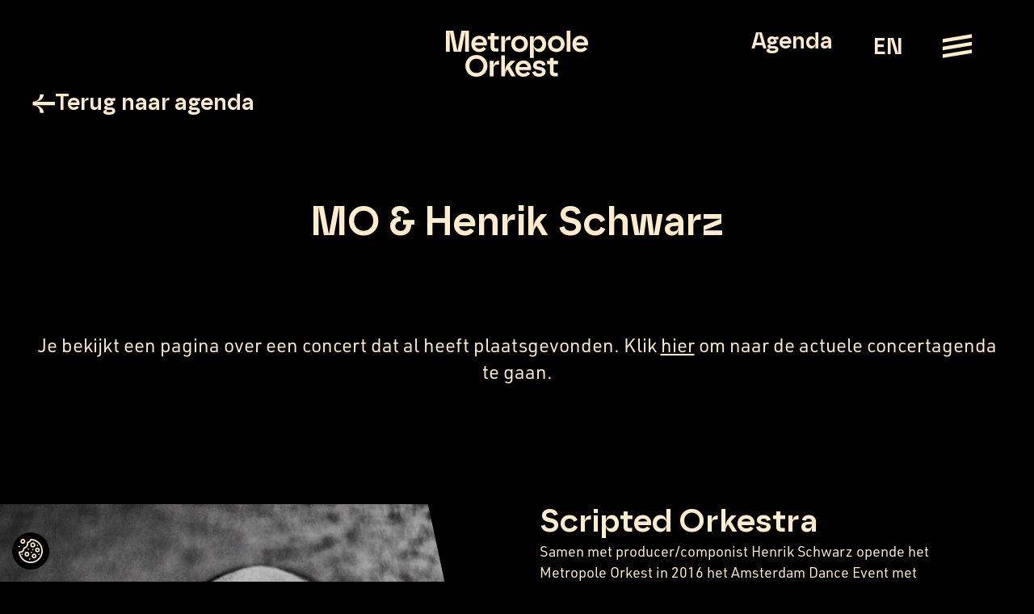

--- FILE ---
content_type: text/html; charset=UTF-8
request_url: https://www.mo.nl/agenda/2017/mo-henrik-schwarz
body_size: 21423
content:
<!doctype html>
<html lang="nl-NL">
<head>
	<meta charset="UTF-8">
	<meta name="viewport" content="width=device-width, initial-scale=1">
	<link rel="profile" href="https://gmpg.org/xfn/11">
	<meta name='robots' content='index, follow, max-image-preview:large, max-snippet:-1, max-video-preview:-1' />
<link rel="alternate" href="https://www.mo.nl/agenda/2017/mo-henrik-schwarz" hreflang="nl" />
<link rel="alternate" href="https://www.mo.nl/en/agenda/2017-en/mo-henrik-schwarz-2" hreflang="en" />

<!-- Google Tag Manager for WordPress by gtm4wp.com -->
<script data-cfasync="false" data-pagespeed-no-defer>
	var gtm4wp_datalayer_name = "dataLayer";
	var dataLayer = dataLayer || [];
</script>
<!-- End Google Tag Manager for WordPress by gtm4wp.com -->
	<!-- This site is optimized with the Yoast SEO plugin v26.6 - https://yoast.com/wordpress/plugins/seo/ -->
	<title>MO &amp; Henrik Schwarz - Metropole Orkest</title>
	<link rel="canonical" href="https://www.mo.nl/agenda/2017/mo-henrik-schwarz" />
	<meta property="og:locale" content="nl_NL" />
	<meta property="og:locale:alternate" content="en_US" />
	<meta property="og:type" content="article" />
	<meta property="og:title" content="MO &amp; Henrik Schwarz - Metropole Orkest" />
	<meta property="og:url" content="https://www.mo.nl/agenda/2017/mo-henrik-schwarz" />
	<meta property="og:site_name" content="Metropole Orkest" />
	<meta name="twitter:card" content="summary_large_image" />
	<script type="application/ld+json" class="yoast-schema-graph">{"@context":"https://schema.org","@graph":[{"@type":"WebPage","@id":"https://www.mo.nl/agenda/2017/mo-henrik-schwarz","url":"https://www.mo.nl/agenda/2017/mo-henrik-schwarz","name":"MO &amp; Henrik Schwarz - Metropole Orkest","isPartOf":{"@id":"https://www.mo.nl/#website"},"datePublished":"2020-10-09T19:30:32+00:00","breadcrumb":{"@id":"https://www.mo.nl/agenda/2017/mo-henrik-schwarz#breadcrumb"},"inLanguage":"nl-NL","potentialAction":[{"@type":"ReadAction","target":["https://www.mo.nl/agenda/2017/mo-henrik-schwarz"]}]},{"@type":"BreadcrumbList","@id":"https://www.mo.nl/agenda/2017/mo-henrik-schwarz#breadcrumb","itemListElement":[{"@type":"ListItem","position":1,"name":"Home","item":"https://www.mo.nl/"},{"@type":"ListItem","position":2,"name":"Agenda","item":"https://www.mo.nl/agenda/%season%"},{"@type":"ListItem","position":3,"name":"MO &amp; Henrik Schwarz"}]},{"@type":"WebSite","@id":"https://www.mo.nl/#website","url":"https://www.mo.nl/","name":"Metropole Orkest","description":"The World&#039;s Leading Pop &amp; Jazz Orchestra","publisher":{"@id":"https://www.mo.nl/#organization"},"potentialAction":[{"@type":"SearchAction","target":{"@type":"EntryPoint","urlTemplate":"https://www.mo.nl/?s={search_term_string}"},"query-input":{"@type":"PropertyValueSpecification","valueRequired":true,"valueName":"search_term_string"}}],"inLanguage":"nl-NL"},{"@type":"Organization","@id":"https://www.mo.nl/#organization","name":"Metropole Orkest","url":"https://www.mo.nl/","logo":{"@type":"ImageObject","inLanguage":"nl-NL","@id":"https://www.mo.nl/#/schema/logo/image/","url":"https://www.mo.nl/content/uploads/2022/05/mo-logo-4.png","contentUrl":"https://www.mo.nl/content/uploads/2022/05/mo-logo-4.png","width":500,"height":157,"caption":"Metropole Orkest"},"image":{"@id":"https://www.mo.nl/#/schema/logo/image/"}}]}</script>
	<!-- / Yoast SEO plugin. -->


<link rel="alternate" type="application/rss+xml" title="Metropole Orkest &raquo; feed" href="https://www.mo.nl/feed" />
<style id='wp-img-auto-sizes-contain-inline-css'>
img:is([sizes=auto i],[sizes^="auto," i]){contain-intrinsic-size:3000px 1500px}
/*# sourceURL=wp-img-auto-sizes-contain-inline-css */
</style>
<link rel='stylesheet' id='embedpress-css-css' href='https://www.mo.nl/content/plugins/embedpress/assets/css/embedpress.css?ver=1765983307' media='all' />
<link rel='stylesheet' id='embedpress-blocks-style-css' href='https://www.mo.nl/content/plugins/embedpress/assets/css/blocks.build.css?ver=1765983307' media='all' />
<link rel='stylesheet' id='embedpress-lazy-load-css-css' href='https://www.mo.nl/content/plugins/embedpress/assets/css/lazy-load.css?ver=1765983307' media='all' />
<link rel='stylesheet' id='wp-block-library-css' href='https://www.mo.nl/wp/wp-includes/css/dist/block-library/style.min.css?ver=6.9' media='all' />
<style id='global-styles-inline-css'>
:root{--wp--preset--aspect-ratio--square: 1;--wp--preset--aspect-ratio--4-3: 4/3;--wp--preset--aspect-ratio--3-4: 3/4;--wp--preset--aspect-ratio--3-2: 3/2;--wp--preset--aspect-ratio--2-3: 2/3;--wp--preset--aspect-ratio--16-9: 16/9;--wp--preset--aspect-ratio--9-16: 9/16;--wp--preset--color--black: #000000;--wp--preset--color--cyan-bluish-gray: #abb8c3;--wp--preset--color--white: #ffffff;--wp--preset--color--pale-pink: #f78da7;--wp--preset--color--vivid-red: #cf2e2e;--wp--preset--color--luminous-vivid-orange: #ff6900;--wp--preset--color--luminous-vivid-amber: #fcb900;--wp--preset--color--light-green-cyan: #7bdcb5;--wp--preset--color--vivid-green-cyan: #00d084;--wp--preset--color--pale-cyan-blue: #8ed1fc;--wp--preset--color--vivid-cyan-blue: #0693e3;--wp--preset--color--vivid-purple: #9b51e0;--wp--preset--gradient--vivid-cyan-blue-to-vivid-purple: linear-gradient(135deg,rgb(6,147,227) 0%,rgb(155,81,224) 100%);--wp--preset--gradient--light-green-cyan-to-vivid-green-cyan: linear-gradient(135deg,rgb(122,220,180) 0%,rgb(0,208,130) 100%);--wp--preset--gradient--luminous-vivid-amber-to-luminous-vivid-orange: linear-gradient(135deg,rgb(252,185,0) 0%,rgb(255,105,0) 100%);--wp--preset--gradient--luminous-vivid-orange-to-vivid-red: linear-gradient(135deg,rgb(255,105,0) 0%,rgb(207,46,46) 100%);--wp--preset--gradient--very-light-gray-to-cyan-bluish-gray: linear-gradient(135deg,rgb(238,238,238) 0%,rgb(169,184,195) 100%);--wp--preset--gradient--cool-to-warm-spectrum: linear-gradient(135deg,rgb(74,234,220) 0%,rgb(151,120,209) 20%,rgb(207,42,186) 40%,rgb(238,44,130) 60%,rgb(251,105,98) 80%,rgb(254,248,76) 100%);--wp--preset--gradient--blush-light-purple: linear-gradient(135deg,rgb(255,206,236) 0%,rgb(152,150,240) 100%);--wp--preset--gradient--blush-bordeaux: linear-gradient(135deg,rgb(254,205,165) 0%,rgb(254,45,45) 50%,rgb(107,0,62) 100%);--wp--preset--gradient--luminous-dusk: linear-gradient(135deg,rgb(255,203,112) 0%,rgb(199,81,192) 50%,rgb(65,88,208) 100%);--wp--preset--gradient--pale-ocean: linear-gradient(135deg,rgb(255,245,203) 0%,rgb(182,227,212) 50%,rgb(51,167,181) 100%);--wp--preset--gradient--electric-grass: linear-gradient(135deg,rgb(202,248,128) 0%,rgb(113,206,126) 100%);--wp--preset--gradient--midnight: linear-gradient(135deg,rgb(2,3,129) 0%,rgb(40,116,252) 100%);--wp--preset--font-size--small: 13px;--wp--preset--font-size--medium: 20px;--wp--preset--font-size--large: 36px;--wp--preset--font-size--x-large: 42px;--wp--preset--spacing--20: 0.44rem;--wp--preset--spacing--30: 0.67rem;--wp--preset--spacing--40: 1rem;--wp--preset--spacing--50: 1.5rem;--wp--preset--spacing--60: 2.25rem;--wp--preset--spacing--70: 3.38rem;--wp--preset--spacing--80: 5.06rem;--wp--preset--shadow--natural: 6px 6px 9px rgba(0, 0, 0, 0.2);--wp--preset--shadow--deep: 12px 12px 50px rgba(0, 0, 0, 0.4);--wp--preset--shadow--sharp: 6px 6px 0px rgba(0, 0, 0, 0.2);--wp--preset--shadow--outlined: 6px 6px 0px -3px rgb(255, 255, 255), 6px 6px rgb(0, 0, 0);--wp--preset--shadow--crisp: 6px 6px 0px rgb(0, 0, 0);}:root { --wp--style--global--content-size: 800px;--wp--style--global--wide-size: 1200px; }:where(body) { margin: 0; }.wp-site-blocks > .alignleft { float: left; margin-right: 2em; }.wp-site-blocks > .alignright { float: right; margin-left: 2em; }.wp-site-blocks > .aligncenter { justify-content: center; margin-left: auto; margin-right: auto; }:where(.wp-site-blocks) > * { margin-block-start: 24px; margin-block-end: 0; }:where(.wp-site-blocks) > :first-child { margin-block-start: 0; }:where(.wp-site-blocks) > :last-child { margin-block-end: 0; }:root { --wp--style--block-gap: 24px; }:root :where(.is-layout-flow) > :first-child{margin-block-start: 0;}:root :where(.is-layout-flow) > :last-child{margin-block-end: 0;}:root :where(.is-layout-flow) > *{margin-block-start: 24px;margin-block-end: 0;}:root :where(.is-layout-constrained) > :first-child{margin-block-start: 0;}:root :where(.is-layout-constrained) > :last-child{margin-block-end: 0;}:root :where(.is-layout-constrained) > *{margin-block-start: 24px;margin-block-end: 0;}:root :where(.is-layout-flex){gap: 24px;}:root :where(.is-layout-grid){gap: 24px;}.is-layout-flow > .alignleft{float: left;margin-inline-start: 0;margin-inline-end: 2em;}.is-layout-flow > .alignright{float: right;margin-inline-start: 2em;margin-inline-end: 0;}.is-layout-flow > .aligncenter{margin-left: auto !important;margin-right: auto !important;}.is-layout-constrained > .alignleft{float: left;margin-inline-start: 0;margin-inline-end: 2em;}.is-layout-constrained > .alignright{float: right;margin-inline-start: 2em;margin-inline-end: 0;}.is-layout-constrained > .aligncenter{margin-left: auto !important;margin-right: auto !important;}.is-layout-constrained > :where(:not(.alignleft):not(.alignright):not(.alignfull)){max-width: var(--wp--style--global--content-size);margin-left: auto !important;margin-right: auto !important;}.is-layout-constrained > .alignwide{max-width: var(--wp--style--global--wide-size);}body .is-layout-flex{display: flex;}.is-layout-flex{flex-wrap: wrap;align-items: center;}.is-layout-flex > :is(*, div){margin: 0;}body .is-layout-grid{display: grid;}.is-layout-grid > :is(*, div){margin: 0;}body{padding-top: 0px;padding-right: 0px;padding-bottom: 0px;padding-left: 0px;}a:where(:not(.wp-element-button)){text-decoration: underline;}:root :where(.wp-element-button, .wp-block-button__link){background-color: #32373c;border-width: 0;color: #fff;font-family: inherit;font-size: inherit;font-style: inherit;font-weight: inherit;letter-spacing: inherit;line-height: inherit;padding-top: calc(0.667em + 2px);padding-right: calc(1.333em + 2px);padding-bottom: calc(0.667em + 2px);padding-left: calc(1.333em + 2px);text-decoration: none;text-transform: inherit;}.has-black-color{color: var(--wp--preset--color--black) !important;}.has-cyan-bluish-gray-color{color: var(--wp--preset--color--cyan-bluish-gray) !important;}.has-white-color{color: var(--wp--preset--color--white) !important;}.has-pale-pink-color{color: var(--wp--preset--color--pale-pink) !important;}.has-vivid-red-color{color: var(--wp--preset--color--vivid-red) !important;}.has-luminous-vivid-orange-color{color: var(--wp--preset--color--luminous-vivid-orange) !important;}.has-luminous-vivid-amber-color{color: var(--wp--preset--color--luminous-vivid-amber) !important;}.has-light-green-cyan-color{color: var(--wp--preset--color--light-green-cyan) !important;}.has-vivid-green-cyan-color{color: var(--wp--preset--color--vivid-green-cyan) !important;}.has-pale-cyan-blue-color{color: var(--wp--preset--color--pale-cyan-blue) !important;}.has-vivid-cyan-blue-color{color: var(--wp--preset--color--vivid-cyan-blue) !important;}.has-vivid-purple-color{color: var(--wp--preset--color--vivid-purple) !important;}.has-black-background-color{background-color: var(--wp--preset--color--black) !important;}.has-cyan-bluish-gray-background-color{background-color: var(--wp--preset--color--cyan-bluish-gray) !important;}.has-white-background-color{background-color: var(--wp--preset--color--white) !important;}.has-pale-pink-background-color{background-color: var(--wp--preset--color--pale-pink) !important;}.has-vivid-red-background-color{background-color: var(--wp--preset--color--vivid-red) !important;}.has-luminous-vivid-orange-background-color{background-color: var(--wp--preset--color--luminous-vivid-orange) !important;}.has-luminous-vivid-amber-background-color{background-color: var(--wp--preset--color--luminous-vivid-amber) !important;}.has-light-green-cyan-background-color{background-color: var(--wp--preset--color--light-green-cyan) !important;}.has-vivid-green-cyan-background-color{background-color: var(--wp--preset--color--vivid-green-cyan) !important;}.has-pale-cyan-blue-background-color{background-color: var(--wp--preset--color--pale-cyan-blue) !important;}.has-vivid-cyan-blue-background-color{background-color: var(--wp--preset--color--vivid-cyan-blue) !important;}.has-vivid-purple-background-color{background-color: var(--wp--preset--color--vivid-purple) !important;}.has-black-border-color{border-color: var(--wp--preset--color--black) !important;}.has-cyan-bluish-gray-border-color{border-color: var(--wp--preset--color--cyan-bluish-gray) !important;}.has-white-border-color{border-color: var(--wp--preset--color--white) !important;}.has-pale-pink-border-color{border-color: var(--wp--preset--color--pale-pink) !important;}.has-vivid-red-border-color{border-color: var(--wp--preset--color--vivid-red) !important;}.has-luminous-vivid-orange-border-color{border-color: var(--wp--preset--color--luminous-vivid-orange) !important;}.has-luminous-vivid-amber-border-color{border-color: var(--wp--preset--color--luminous-vivid-amber) !important;}.has-light-green-cyan-border-color{border-color: var(--wp--preset--color--light-green-cyan) !important;}.has-vivid-green-cyan-border-color{border-color: var(--wp--preset--color--vivid-green-cyan) !important;}.has-pale-cyan-blue-border-color{border-color: var(--wp--preset--color--pale-cyan-blue) !important;}.has-vivid-cyan-blue-border-color{border-color: var(--wp--preset--color--vivid-cyan-blue) !important;}.has-vivid-purple-border-color{border-color: var(--wp--preset--color--vivid-purple) !important;}.has-vivid-cyan-blue-to-vivid-purple-gradient-background{background: var(--wp--preset--gradient--vivid-cyan-blue-to-vivid-purple) !important;}.has-light-green-cyan-to-vivid-green-cyan-gradient-background{background: var(--wp--preset--gradient--light-green-cyan-to-vivid-green-cyan) !important;}.has-luminous-vivid-amber-to-luminous-vivid-orange-gradient-background{background: var(--wp--preset--gradient--luminous-vivid-amber-to-luminous-vivid-orange) !important;}.has-luminous-vivid-orange-to-vivid-red-gradient-background{background: var(--wp--preset--gradient--luminous-vivid-orange-to-vivid-red) !important;}.has-very-light-gray-to-cyan-bluish-gray-gradient-background{background: var(--wp--preset--gradient--very-light-gray-to-cyan-bluish-gray) !important;}.has-cool-to-warm-spectrum-gradient-background{background: var(--wp--preset--gradient--cool-to-warm-spectrum) !important;}.has-blush-light-purple-gradient-background{background: var(--wp--preset--gradient--blush-light-purple) !important;}.has-blush-bordeaux-gradient-background{background: var(--wp--preset--gradient--blush-bordeaux) !important;}.has-luminous-dusk-gradient-background{background: var(--wp--preset--gradient--luminous-dusk) !important;}.has-pale-ocean-gradient-background{background: var(--wp--preset--gradient--pale-ocean) !important;}.has-electric-grass-gradient-background{background: var(--wp--preset--gradient--electric-grass) !important;}.has-midnight-gradient-background{background: var(--wp--preset--gradient--midnight) !important;}.has-small-font-size{font-size: var(--wp--preset--font-size--small) !important;}.has-medium-font-size{font-size: var(--wp--preset--font-size--medium) !important;}.has-large-font-size{font-size: var(--wp--preset--font-size--large) !important;}.has-x-large-font-size{font-size: var(--wp--preset--font-size--x-large) !important;}
:root :where(.wp-block-pullquote){font-size: 1.5em;line-height: 1.6;}
/*# sourceURL=global-styles-inline-css */
</style>
<link rel='stylesheet' id='custom-typekit-css-css' href='https://use.typekit.net/qmx2rxl.css?ver=2.1.0' media='all' />
<link rel='stylesheet' id='mo-elementor-css' href='https://www.mo.nl/content/themes/mo-elementor/style.css?ver=1.0.12' media='all' />
<link rel='stylesheet' id='select2-css-css' href='https://cdn.jsdelivr.net/npm/select2@4.1.0-rc.0/dist/css/select2.min.css?ver=6.9' media='all' />
<link rel='stylesheet' id='hello-elementor-css' href='https://www.mo.nl/content/themes/hello-elementor/assets/css/reset.css?ver=3.4.5' media='all' />
<link rel='stylesheet' id='hello-elementor-theme-style-css' href='https://www.mo.nl/content/themes/hello-elementor/assets/css/theme.css?ver=3.4.5' media='all' />
<link rel='stylesheet' id='hello-elementor-header-footer-css' href='https://www.mo.nl/content/themes/hello-elementor/assets/css/header-footer.css?ver=3.4.5' media='all' />
<link rel='stylesheet' id='elementor-frontend-css' href='https://www.mo.nl/content/plugins/elementor/assets/css/frontend.min.css?ver=3.34.0' media='all' />
<link rel='stylesheet' id='elementor-post-118030-css' href='https://www.mo.nl/content/uploads/elementor/css/post-118030.css?ver=1768293857' media='all' />
<link rel='stylesheet' id='widget-nav-menu-css' href='https://www.mo.nl/content/plugins/elementor-pro/assets/css/widget-nav-menu.min.css?ver=3.34.0' media='all' />
<link rel='stylesheet' id='widget-image-css' href='https://www.mo.nl/content/plugins/elementor/assets/css/widget-image.min.css?ver=3.34.0' media='all' />
<link rel='stylesheet' id='widget-heading-css' href='https://www.mo.nl/content/plugins/elementor/assets/css/widget-heading.min.css?ver=3.34.0' media='all' />
<link rel='stylesheet' id='eael-general-css' href='https://www.mo.nl/content/plugins/essential-addons-for-elementor-lite/assets/front-end/css/view/general.min.css?ver=6.5.5' media='all' />
<link rel='stylesheet' id='eael-118132-css' href='https://www.mo.nl/content/uploads/essential-addons-elementor/eael-118132.css?ver=1602279032' media='all' />
<link rel='stylesheet' id='widget-gallery-css' href='https://www.mo.nl/content/plugins/elementor-pro/assets/css/widget-gallery.min.css?ver=3.34.0' media='all' />
<link rel='stylesheet' id='elementor-gallery-css' href='https://www.mo.nl/content/plugins/elementor/assets/lib/e-gallery/css/e-gallery.min.css?ver=1.2.0' media='all' />
<link rel='stylesheet' id='e-transitions-css' href='https://www.mo.nl/content/plugins/elementor-pro/assets/css/conditionals/transitions.min.css?ver=3.34.0' media='all' />
<link rel='stylesheet' id='widget-social-icons-css' href='https://www.mo.nl/content/plugins/elementor/assets/css/widget-social-icons.min.css?ver=3.34.0' media='all' />
<link rel='stylesheet' id='e-apple-webkit-css' href='https://www.mo.nl/content/plugins/elementor/assets/css/conditionals/apple-webkit.min.css?ver=3.34.0' media='all' />
<link rel='stylesheet' id='external-image-css-css' href='https://www.mo.nl/content/plugins/websight-elementor-elements/widgets/external-image/css/external-image.css?ver=6.9' media='all' />
<link rel='stylesheet' id='elementor-post-118342-css' href='https://www.mo.nl/content/uploads/elementor/css/post-118342.css?ver=1768293858' media='all' />
<link rel='stylesheet' id='elementor-post-118132-css' href='https://www.mo.nl/content/uploads/elementor/css/post-118132.css?ver=1768293858' media='all' />
<link rel='stylesheet' id='elementor-post-120104-css' href='https://www.mo.nl/content/uploads/elementor/css/post-120104.css?ver=1768294227' media='all' />
<link rel='stylesheet' id='font-awesome-5-all-css' href='https://www.mo.nl/content/plugins/elementor/assets/lib/font-awesome/css/all.min.css?ver=6.5.5' media='all' />
<link rel='stylesheet' id='font-awesome-4-shim-css' href='https://www.mo.nl/content/plugins/elementor/assets/lib/font-awesome/css/v4-shims.min.css?ver=6.5.5' media='all' />
<link rel='stylesheet' id='elementor-gf-local-robotoslab-css' href='https://www.mo.nl/content/uploads/elementor/google-fonts/css/robotoslab.css?ver=1747238319' media='all' />
<script src="https://cdn.jsdelivr.net/npm/select2@4.1.0-rc.0/dist/js/select2.min.js?ver=6.9" id="select2-js-js"></script>
<script src="https://www.mo.nl/wp/wp-includes/js/jquery/jquery.min.js?ver=3.7.1" id="jquery-core-js"></script>
<script src="https://www.mo.nl/content/themes/mo-elementor/javascript/post.js?ver=6.9" id="crmplatform-form-js-js"></script>
<script src="https://www.mo.nl/wp/wp-includes/js/jquery/jquery-migrate.min.js?ver=3.4.1" id="jquery-migrate-js"></script>
<script src="https://www.mo.nl/content/plugins/elementor/assets/lib/font-awesome/js/v4-shims.min.js?ver=6.5.5" id="font-awesome-4-shim-js"></script>

<!-- Google Tag Manager for WordPress by gtm4wp.com -->
<!-- GTM Container placement set to footer -->
<script data-cfasync="false" data-pagespeed-no-defer>
	var dataLayer_content = {"pagePostType":"agenda","pagePostType2":"single-agenda"};
	dataLayer.push( dataLayer_content );
</script>
<script data-cfasync="false" data-pagespeed-no-defer>
(function(w,d,s,l,i){w[l]=w[l]||[];w[l].push({'gtm.start':
new Date().getTime(),event:'gtm.js'});var f=d.getElementsByTagName(s)[0],
j=d.createElement(s),dl=l!='dataLayer'?'&l='+l:'';j.async=true;j.src=
'//www.googletagmanager.com/gtm.js?id='+i+dl;f.parentNode.insertBefore(j,f);
})(window,document,'script','dataLayer','GTM-WHQMHT9');
</script>
<!-- End Google Tag Manager for WordPress by gtm4wp.com --><meta name="generator" content="Elementor 3.34.0; features: e_font_icon_svg, additional_custom_breakpoints; settings: css_print_method-external, google_font-enabled, font_display-swap">
			<style>
				.e-con.e-parent:nth-of-type(n+4):not(.e-lazyloaded):not(.e-no-lazyload),
				.e-con.e-parent:nth-of-type(n+4):not(.e-lazyloaded):not(.e-no-lazyload) * {
					background-image: none !important;
				}
				@media screen and (max-height: 1024px) {
					.e-con.e-parent:nth-of-type(n+3):not(.e-lazyloaded):not(.e-no-lazyload),
					.e-con.e-parent:nth-of-type(n+3):not(.e-lazyloaded):not(.e-no-lazyload) * {
						background-image: none !important;
					}
				}
				@media screen and (max-height: 640px) {
					.e-con.e-parent:nth-of-type(n+2):not(.e-lazyloaded):not(.e-no-lazyload),
					.e-con.e-parent:nth-of-type(n+2):not(.e-lazyloaded):not(.e-no-lazyload) * {
						background-image: none !important;
					}
				}
			</style>
						<meta name="theme-color" content="#FFECCC">
			<link rel="icon" href="https://www.mo.nl/content/uploads/2025/02/cropped-MET147612_Profielfoto_1000px_250124_V01-32x32.png" sizes="32x32" />
<link rel="icon" href="https://www.mo.nl/content/uploads/2025/02/cropped-MET147612_Profielfoto_1000px_250124_V01-192x192.png" sizes="192x192" />
<link rel="apple-touch-icon" href="https://www.mo.nl/content/uploads/2025/02/cropped-MET147612_Profielfoto_1000px_250124_V01-180x180.png" />
<meta name="msapplication-TileImage" content="https://www.mo.nl/content/uploads/2025/02/cropped-MET147612_Profielfoto_1000px_250124_V01-270x270.png" />
		<style id="wp-custom-css">
			#main-menu {
	overflow: auto;
	max-height: 100vh;
}		</style>
		<meta name="generator" content="WP Rocket 3.20.2" data-wpr-features="wpr_desktop" /></head>
<body class="wp-singular agenda-template-default single single-agenda postid-12508 wp-custom-logo wp-embed-responsive wp-theme-hello-elementor wp-child-theme-mo-elementor hello-elementor-default elementor-default elementor-kit-118030 elementor-page-120104">


<a class="skip-link screen-reader-text" href="#content">Ga naar de inhoud</a>

		<header data-rocket-location-hash="b25e43cc5e6b83b31b20e35680cc7292" data-elementor-type="header" data-elementor-id="118342" class="elementor elementor-118342 elementor-location-header" data-elementor-post-type="elementor_library">
			<div data-rocket-location-hash="ecb7a1a9c06979bbf1c93ea82f020079" data-particle_enable="false" data-particle-mobile-disabled="false" class="elementor-element elementor-element-16c806c e-con-full e-flex e-con e-parent" data-id="16c806c" data-element_type="container" id="header">
		<div data-rocket-location-hash="89dc50bd8d11d720702fc28440d89de3" data-particle_enable="false" data-particle-mobile-disabled="false" class="elementor-element elementor-element-663b0ad e-con-full e-flex e-con e-child" data-id="663b0ad" data-element_type="container">
				<div class="elementor-element elementor-element-276a016 elementor-nav-menu__align-center elementor-nav-menu--dropdown-none elementor-hidden-desktop elementor-hidden-tablet elementor-widget elementor-widget-nav-menu" data-id="276a016" data-element_type="widget" data-settings="{&quot;layout&quot;:&quot;horizontal&quot;,&quot;submenu_icon&quot;:{&quot;value&quot;:&quot;&lt;svg aria-hidden=\&quot;true\&quot; class=\&quot;e-font-icon-svg e-fas-caret-down\&quot; viewBox=\&quot;0 0 320 512\&quot; xmlns=\&quot;http:\/\/www.w3.org\/2000\/svg\&quot;&gt;&lt;path d=\&quot;M31.3 192h257.3c17.8 0 26.7 21.5 14.1 34.1L174.1 354.8c-7.8 7.8-20.5 7.8-28.3 0L17.2 226.1C4.6 213.5 13.5 192 31.3 192z\&quot;&gt;&lt;\/path&gt;&lt;\/svg&gt;&quot;,&quot;library&quot;:&quot;fa-solid&quot;}}" data-widget_type="nav-menu.default">
				<div class="elementor-widget-container">
								<nav aria-label="Menu" class="elementor-nav-menu--main elementor-nav-menu__container elementor-nav-menu--layout-horizontal e--pointer-none">
				<ul id="menu-1-276a016" class="elementor-nav-menu"><li class="lang-item lang-item-5 lang-item-en lang-item-first menu-item menu-item-type-custom menu-item-object-custom menu-item-119945-en"><a href="https://www.mo.nl/en/agenda/2017-en/mo-henrik-schwarz-2" hreflang="en-US" lang="en-US" class="elementor-item">EN</a></li>
</ul>			</nav>
						<nav class="elementor-nav-menu--dropdown elementor-nav-menu__container" aria-hidden="true">
				<ul id="menu-2-276a016" class="elementor-nav-menu"><li class="lang-item lang-item-5 lang-item-en lang-item-first menu-item menu-item-type-custom menu-item-object-custom menu-item-119945-en"><a href="https://www.mo.nl/en/agenda/2017-en/mo-henrik-schwarz-2" hreflang="en-US" lang="en-US" class="elementor-item" tabindex="-1">EN</a></li>
</ul>			</nav>
						</div>
				</div>
				</div>
		<div data-rocket-location-hash="5c4052cfd8acaf77f65275c87528254d" data-particle_enable="false" data-particle-mobile-disabled="false" class="elementor-element elementor-element-7201ca3 e-con-full e-flex e-con e-child" data-id="7201ca3" data-element_type="container">
				<div class="elementor-element elementor-element-93ca33a elementor-widget elementor-widget-image" data-id="93ca33a" data-element_type="widget" data-widget_type="image.default">
				<div class="elementor-widget-container">
																<a href="https://www.mo.nl">
							<img width="1" height="1" src="https://www.mo.nl/content/uploads/2024/10/logo_MO.svg" class="attachment-large size-large wp-image-118039" alt="" />								</a>
															</div>
				</div>
				</div>
		<div data-rocket-location-hash="092e8f3d68da64ad4e87c19ab08262be" data-particle_enable="false" data-particle-mobile-disabled="false" class="elementor-element elementor-element-1c2bf63 e-con-full e-flex e-con e-child" data-id="1c2bf63" data-element_type="container">
				<div class="elementor-element elementor-element-38127c5 elementor-hidden-mobile elementor-widget elementor-widget-heading" data-id="38127c5" data-element_type="widget" data-widget_type="heading.default">
				<div class="elementor-widget-container">
					<span class="elementor-heading-title elementor-size-default"><a href="https://www.mo.nl/agenda">Agenda</a></span>				</div>
				</div>
				<div class="elementor-element elementor-element-5b7b265 elementor-nav-menu__align-center elementor-nav-menu--dropdown-none elementor-hidden-mobile elementor-widget elementor-widget-nav-menu" data-id="5b7b265" data-element_type="widget" data-settings="{&quot;layout&quot;:&quot;horizontal&quot;,&quot;submenu_icon&quot;:{&quot;value&quot;:&quot;&lt;svg aria-hidden=\&quot;true\&quot; class=\&quot;e-font-icon-svg e-fas-caret-down\&quot; viewBox=\&quot;0 0 320 512\&quot; xmlns=\&quot;http:\/\/www.w3.org\/2000\/svg\&quot;&gt;&lt;path d=\&quot;M31.3 192h257.3c17.8 0 26.7 21.5 14.1 34.1L174.1 354.8c-7.8 7.8-20.5 7.8-28.3 0L17.2 226.1C4.6 213.5 13.5 192 31.3 192z\&quot;&gt;&lt;\/path&gt;&lt;\/svg&gt;&quot;,&quot;library&quot;:&quot;fa-solid&quot;}}" data-widget_type="nav-menu.default">
				<div class="elementor-widget-container">
								<nav aria-label="Menu" class="elementor-nav-menu--main elementor-nav-menu__container elementor-nav-menu--layout-horizontal e--pointer-none">
				<ul id="menu-1-5b7b265" class="elementor-nav-menu"><li class="lang-item lang-item-5 lang-item-en lang-item-first menu-item menu-item-type-custom menu-item-object-custom menu-item-119945-en"><a href="https://www.mo.nl/en/agenda/2017-en/mo-henrik-schwarz-2" hreflang="en-US" lang="en-US" class="elementor-item">EN</a></li>
</ul>			</nav>
						<nav class="elementor-nav-menu--dropdown elementor-nav-menu__container" aria-hidden="true">
				<ul id="menu-2-5b7b265" class="elementor-nav-menu"><li class="lang-item lang-item-5 lang-item-en lang-item-first menu-item menu-item-type-custom menu-item-object-custom menu-item-119945-en"><a href="https://www.mo.nl/en/agenda/2017-en/mo-henrik-schwarz-2" hreflang="en-US" lang="en-US" class="elementor-item" tabindex="-1">EN</a></li>
</ul>			</nav>
						</div>
				</div>
				<div class="elementor-element elementor-element-8451e05 elementor-view-default elementor-widget elementor-widget-icon" data-id="8451e05" data-element_type="widget" id="menu-show" data-widget_type="icon.default">
				<div class="elementor-widget-container">
							<div class="elementor-icon-wrapper">
			<div class="elementor-icon">
			<svg xmlns="http://www.w3.org/2000/svg" id="Iconen" viewBox="0 0 40 40"><defs><style>      .cls-1 {        fill: #ffeccc;      }    </style></defs><path class="cls-1" d="M39,4.5v4.82L1,15.54v-4.82l38-6.23Z"></path><path class="cls-1" d="M39,14.48v4.82L1,25.52v-4.82l38-6.23Z"></path><path class="cls-1" d="M39,24.46v4.82L1,35.5v-4.82l38-6.23Z"></path></svg>			</div>
		</div>
						</div>
				</div>
				</div>
				</div>
				</header>
				<div data-rocket-location-hash="749cea3dbaa672520e54212511b58ab5" data-elementor-type="single-post" data-elementor-id="120104" class="elementor elementor-120104 elementor-location-single post-12508 agenda type-agenda status-publish hentry season-3052" data-elementor-post-type="elementor_library">
			<div data-particle_enable="false" data-particle-mobile-disabled="false" class="elementor-element elementor-element-c953c60 e-flex e-con-boxed e-con e-parent" data-id="c953c60" data-element_type="container" data-settings="{&quot;background_background&quot;:&quot;classic&quot;}">
					<div data-rocket-location-hash="3f2ebbf863d4612ef775d00659a69d20" class="e-con-inner">
				<div class="elementor-element elementor-element-d1628e4 elementor-align-left elementor-widget elementor-widget-button" data-id="d1628e4" data-element_type="widget" data-widget_type="button.default">
				<div class="elementor-widget-container">
									<div class="elementor-button-wrapper">
					<a class="elementor-button elementor-button-link elementor-size-sm" href="https://www.mo.nl/agenda">
						<span class="elementor-button-content-wrapper">
						<span class="elementor-button-icon">
				<svg xmlns="http://www.w3.org/2000/svg" width="32" height="28" viewBox="0 0 32 28" fill="none"><path d="M2.89031 16.72C8.49031 16.72 16.0903 19.8 16.0903 27.6L10.8103 27.6C10.8103 18.52 4.37031 16.84 0.610306 16.84L0.610306 11.56C4.37031 11.56 10.8103 9.88001 10.8103 0.80001L16.0903 0.80001C16.0903 8.60001 8.49031 11.68 2.89031 11.68L31.9703 11.68L31.9703 16.72L2.89031 16.72Z" fill="#FFECCC"></path></svg>			</span>
									<span class="elementor-button-text">Terug naar agenda</span>
					</span>
					</a>
				</div>
								</div>
				</div>
					</div>
				</div>
		<div data-rocket-location-hash="f73aec47a4d1c7fbf2d18fa4e2d1e14b" data-particle_enable="false" data-particle-mobile-disabled="false" class="elementor-element elementor-element-6039e16 e-flex e-con-boxed e-con e-parent" data-id="6039e16" data-element_type="container">
					<div data-rocket-location-hash="547ec2470d2bda10abb0f19dcabad963" class="e-con-inner">
				<div class="elementor-element elementor-element-a8ddd19 elementor-widget elementor-widget-heading" data-id="a8ddd19" data-element_type="widget" data-widget_type="heading.default">
				<div class="elementor-widget-container">
					<h3 class="elementor-heading-title elementor-size-default">MO &amp; Henrik Schwarz</h3>				</div>
				</div>
					</div>
				</div>
		<div data-rocket-location-hash="731478f6dea3b7b55c94d99bdb5728e6" data-particle_enable="false" data-particle-mobile-disabled="false" class="elementor-element elementor-element-dcad9c5 e-flex e-con-boxed e-con e-parent" data-id="dcad9c5" data-element_type="container">
					<div data-rocket-location-hash="29743844a7df5f50a85b29dbbb22a255" class="e-con-inner">
		<div data-particle_enable="false" data-particle-mobile-disabled="false" class="elementor-element elementor-element-9104362 e-con-full e-flex e-con e-child" data-id="9104362" data-element_type="container">
				<div class="elementor-element elementor-element-56077c3 elementor-widget elementor-widget-text-editor" data-id="56077c3" data-element_type="widget" id="concerts-in-past" data-widget_type="text-editor.default">
				<div class="elementor-widget-container">
									<p><span data-olk-copy-source="MessageBody">Je bekijkt een pagina over een concert dat al heeft plaatsgevonden.</span> Klik <a href="/agenda">hier</a> om naar de actuele concertagenda te gaan.</p>								</div>
				</div>
				<div class="elementor-element elementor-element-dc95b72 elementor-widget elementor-widget-acf-repeater" data-id="dc95b72" data-element_type="widget" data-widget_type="acf-repeater.default">
				<div class="elementor-widget-container">
									<script>
jQuery('#concerts-in-past').show();
</script>								</div>
				</div>
				</div>
		<div data-particle_enable="false" data-particle-mobile-disabled="false" class="elementor-element elementor-element-d77653d e-con-full e-flex e-con e-child" data-id="d77653d" data-element_type="container" id="dummy-concert-item" data-settings="{&quot;background_background&quot;:&quot;classic&quot;}">
		<div data-particle_enable="false" data-particle-mobile-disabled="false" class="elementor-element elementor-element-f6b3d09 e-con-full e-flex e-con e-child" data-id="f6b3d09" data-element_type="container" data-settings="{&quot;background_background&quot;:&quot;classic&quot;}">
				<div class="elementor-element elementor-element-396d223 elementor-widget elementor-widget-heading" data-id="396d223" data-element_type="widget" data-widget_type="heading.default">
				<div class="elementor-widget-container">
					<div class="elementor-heading-title elementor-size-default">za 13 jul, 16:30
</div>				</div>
				</div>
				<div class="elementor-element elementor-element-66addf5 elementor-widget elementor-widget-heading" data-id="66addf5" data-element_type="widget" data-widget_type="heading.default">
				<div class="elementor-widget-container">
					<h6 class="elementor-heading-title elementor-size-default">TivoliVredenburg - Ronda, Utrecht</h6>				</div>
				</div>
				</div>
		<div data-particle_enable="false" data-particle-mobile-disabled="false" class="elementor-element elementor-element-70b9f45 e-con-full e-flex e-con e-child" data-id="70b9f45" data-element_type="container" data-settings="{&quot;background_background&quot;:&quot;classic&quot;}">
				<div class="elementor-element elementor-element-09b1861 elementor-align-left elementor-mobile-align-left elementor-widget elementor-widget-button" data-id="09b1861" data-element_type="widget" data-widget_type="button.default">
				<div class="elementor-widget-container">
									<div class="elementor-button-wrapper">
					<a class="elementor-button elementor-button-link elementor-size-sm" href="#">
						<span class="elementor-button-content-wrapper">
						<span class="elementor-button-icon">
				<svg xmlns="http://www.w3.org/2000/svg" width="24" height="21" viewBox="0 0 24 21" fill="none"><path d="M22.266 8.2266C18.066 8.2266 12.366 5.9166 12.366 0.0666002H16.326C16.326 6.8766 21.156 8.1366 23.976 8.1366V12.0966C21.156 12.0966 16.326 13.3566 16.326 20.1666H12.366C12.366 14.3166 18.066 12.0066 22.266 12.0066H0.455951V8.2266H22.266Z" fill="#FFECCC"></path></svg>			</span>
									<span class="elementor-button-text">Koop kaarten</span>
					</span>
					</a>
				</div>
								</div>
				</div>
				</div>
				</div>
					</div>
				</div>
		<div data-particle_enable="false" data-particle-mobile-disabled="false" class="elementor-element elementor-element-55e17f8 e-con-full e-flex e-con e-parent" data-id="55e17f8" data-element_type="container" data-settings="{&quot;background_background&quot;:&quot;classic&quot;}">
		<div data-particle_enable="false" data-particle-mobile-disabled="false" class="elementor-element elementor-element-27f465d e-con-full e-flex e-con e-child" data-id="27f465d" data-element_type="container" data-settings="{&quot;background_background&quot;:&quot;classic&quot;}">
				<div class="elementor-element elementor-element-9636f5c elementor-widget elementor-widget-external-image" data-id="9636f5c" data-element_type="widget" data-widget_type="external-image.default">
				<div class="elementor-widget-container">
														<img src="https://www.mo.nl/images/1721M1_1733M1%20_henrikschwarz.jpeg" title="" alt="" loading="lazy" />															</div>
				</div>
				<div class="elementor-element elementor-element-7b3e099 elementor-absolute elementor-hidden-desktop elementor-hidden-tablet elementor-widget elementor-widget-image" data-id="7b3e099" data-element_type="widget" data-settings="{&quot;_position&quot;:&quot;absolute&quot;}" data-widget_type="image.default">
				<div class="elementor-widget-container">
															<img width="78" height="727" src="https://www.mo.nl/content/uploads/2024/11/background-zwart-punten.png" class="attachment-large size-large wp-image-119363" alt="" />															</div>
				</div>
				</div>
		<div data-particle_enable="false" data-particle-mobile-disabled="false" class="elementor-element elementor-element-1ffc2de e-con-full e-flex e-con e-child" data-id="1ffc2de" data-element_type="container" data-settings="{&quot;background_background&quot;:&quot;classic&quot;}">
		<div data-particle_enable="false" data-particle-mobile-disabled="false" class="elementor-element elementor-element-5961707 e-flex e-con-boxed e-con e-child" data-id="5961707" data-element_type="container">
					<div class="e-con-inner">
				<div class="elementor-element elementor-element-4ca5201 elementor-widget elementor-widget-heading" data-id="4ca5201" data-element_type="widget" data-widget_type="heading.default">
				<div class="elementor-widget-container">
					<h4 class="elementor-heading-title elementor-size-default">Scripted Orkestra</h4>				</div>
				</div>
				<div class="elementor-element elementor-element-c219a1a elementor-widget elementor-widget-text-editor" data-id="c219a1a" data-element_type="widget" data-widget_type="text-editor.default">
				<div class="elementor-widget-container">
									<p>Samen met producer/componist Henrik Schwarz opende het Metropole Orkest in 2016 het Amsterdam Dance Event met ‘Scripted Orkestra’. Een samenwerking die zo goed beviel dat ze in 2017 op herhaling gaan in Tilburg en Enschede.</p>
<p>Het Metropole Orkest is goed bekend met het laten samenvloeien van orkestrale muziek en dance. In het verleden heeft het Metropole Orkest samengewerkt met Basement Jaxx, Junkie XL en meer recent met Squarepusher. De samenwerking met Henrik Schwarz past extra goed omdat de Duitser met liefde voor en kennis van orkestrale muziek componeert. Voor ‘Scripted Orkestra’ schreef hij een uur aan nieuwe muziek, bijgestaan door de MO chefdirigent Jules Buckley. Het resultaat zijn uitgesponnen dromerige stukken waarbij de grens tussen dance en orkestrale muziek compleet verdwijnt.</p>
								</div>
				</div>
					</div>
				</div>
				</div>
				</div>
		<div data-rocket-location-hash="a4af0c0e66204a1e500c4623d9633ea2" data-particle_enable="false" data-particle-mobile-disabled="false" class="elementor-element elementor-element-80f4c9f e-con-full e-flex e-con e-parent" data-id="80f4c9f" data-element_type="container">
				<div data-rocket-location-hash="8ead4862e4d91d291a4d74cd7feb3972" class="elementor-element elementor-element-3443dcf elementor-widget elementor-widget-template" data-id="3443dcf" data-element_type="widget" data-widget_type="template.default">
				<div class="elementor-widget-container">
							<div class="elementor-template">
					<div data-elementor-type="container" data-elementor-id="123963" class="elementor elementor-123963" data-elementor-post-type="elementor_library">
				<div data-particle_enable="false" data-particle-mobile-disabled="false" class="elementor-element elementor-element-2ebd824e cta-color e-flex e-con-boxed e-con e-parent" data-id="2ebd824e" data-element_type="container" data-settings="{&quot;background_background&quot;:&quot;classic&quot;}">
					<div class="e-con-inner">
		<div data-particle_enable="false" data-particle-mobile-disabled="false" class="elementor-element elementor-element-5aaae628 e-con-full e-flex e-con e-child" data-id="5aaae628" data-element_type="container">
				<div class="elementor-element elementor-element-415690d elementor-widget elementor-widget-heading" data-id="415690d" data-element_type="widget" data-widget_type="heading.default">
				<div class="elementor-widget-container">
					<h3 class="elementor-heading-title elementor-size-default">Word ook vriend van het Metropole Orkest</h3>				</div>
				</div>
				<div class="elementor-element elementor-element-1b23b4ed elementor-widget elementor-widget-text-editor" data-id="1b23b4ed" data-element_type="widget" data-widget_type="text-editor.default">
				<div class="elementor-widget-container">
									<p>en draag bij aan educatieve projecten en aan het behoud van Nederlands erfgoed.</p>								</div>
				</div>
				</div>
		<div data-particle_enable="false" data-particle-mobile-disabled="false" class="elementor-element elementor-element-601c9d2d e-con-full e-flex e-con e-child" data-id="601c9d2d" data-element_type="container">
				<div class="elementor-element elementor-element-4ee93883 elementor-align-right elementor-mobile-align-left elementor-widget elementor-widget-button" data-id="4ee93883" data-element_type="widget" data-widget_type="button.default">
				<div class="elementor-widget-container">
									<div class="elementor-button-wrapper">
					<a class="elementor-button elementor-button-link elementor-size-sm" href="https://www.mo.nl/support">
						<span class="elementor-button-content-wrapper">
									<span class="elementor-button-text">Steun ons</span>
					</span>
					</a>
				</div>
								</div>
				</div>
				</div>
					</div>
				</div>
				</div>
				</div>
						</div>
				</div>
				</div>
				</div>
				<footer data-elementor-type="footer" data-elementor-id="118132" class="elementor elementor-118132 elementor-location-footer" data-elementor-post-type="elementor_library">
			<div data-particle_enable="false" data-particle-mobile-disabled="false" class="elementor-element elementor-element-fcb05b3 e-flex e-con-boxed e-con e-parent" data-id="fcb05b3" data-element_type="container" id="top-footer" data-settings="{&quot;background_background&quot;:&quot;classic&quot;}">
					<div class="e-con-inner">
		<div data-particle_enable="false" data-particle-mobile-disabled="false" class="elementor-element elementor-element-a94c896 e-con-full e-flex e-con e-child" data-id="a94c896" data-element_type="container">
				<div class="elementor-element elementor-element-4107086 elementor-widget elementor-widget-heading" data-id="4107086" data-element_type="widget" data-widget_type="heading.default">
				<div class="elementor-widget-container">
					<h5 class="elementor-heading-title elementor-size-default">Het Metropole Orkest wordt mede mogelijk gemaakt door:</h5>				</div>
				</div>
				</div>
		<div data-particle_enable="false" data-particle-mobile-disabled="false" class="elementor-element elementor-element-7e49f65 e-con-full e-flex e-con e-child" data-id="7e49f65" data-element_type="container">
				<div class="elementor-element elementor-element-37c17d1 elementor-widget elementor-widget-heading" data-id="37c17d1" data-element_type="widget" data-widget_type="heading.default">
				<div class="elementor-widget-container">
					<h6 class="elementor-heading-title elementor-size-default">Subsidiënten</h6>				</div>
				</div>
				<div class="elementor-element elementor-element-f254c8a elementor-widget elementor-widget-image" data-id="f254c8a" data-element_type="widget" data-widget_type="image.default">
				<div class="elementor-widget-container">
															<img width="500" height="200" src="https://www.mo.nl/content/uploads/2024/11/logo_min-onderwijs-cultuur-wetenschap.png" class="attachment-large size-large wp-image-118184" alt="" srcset="https://www.mo.nl/content/uploads/2024/11/logo_min-onderwijs-cultuur-wetenschap.png 500w, https://www.mo.nl/content/uploads/2024/11/logo_min-onderwijs-cultuur-wetenschap-300x120.png 300w" sizes="(max-width: 500px) 100vw, 500px" />															</div>
				</div>
				</div>
		<div data-particle_enable="false" data-particle-mobile-disabled="false" class="elementor-element elementor-element-5ae613d e-con-full e-flex e-con e-child" data-id="5ae613d" data-element_type="container">
				<div class="elementor-element elementor-element-a928345 elementor-widget elementor-widget-heading" data-id="a928345" data-element_type="widget" data-widget_type="heading.default">
				<div class="elementor-widget-container">
					<h6 class="elementor-heading-title elementor-size-default">Sponsoren en partners</h6>				</div>
				</div>
				<div class="elementor-element elementor-element-7c963bb elementor-hidden-desktop elementor-hidden-tablet elementor-hidden-mobile elementor-widget elementor-widget-gallery" data-id="7c963bb" data-element_type="widget" data-settings="{&quot;columns&quot;:6,&quot;gap&quot;:{&quot;unit&quot;:&quot;px&quot;,&quot;size&quot;:0,&quot;sizes&quot;:[]},&quot;aspect_ratio&quot;:&quot;16:9&quot;,&quot;columns_tablet&quot;:4,&quot;columns_mobile&quot;:3,&quot;lazyload&quot;:&quot;yes&quot;,&quot;gallery_layout&quot;:&quot;grid&quot;,&quot;gap_tablet&quot;:{&quot;unit&quot;:&quot;px&quot;,&quot;size&quot;:10,&quot;sizes&quot;:[]},&quot;gap_mobile&quot;:{&quot;unit&quot;:&quot;px&quot;,&quot;size&quot;:10,&quot;sizes&quot;:[]},&quot;content_hover_animation&quot;:&quot;fade-in&quot;}" data-widget_type="gallery.default">
				<div class="elementor-widget-container">
							<div class="elementor-gallery__container">
							<div class="e-gallery-item elementor-gallery-item elementor-animated-content">
					<div class="e-gallery-image elementor-gallery-item__image" data-thumbnail="https://www.mo.nl/content/uploads/elementor/thumbs/logo_2CoolMonkeys-r105cp7d5oot4ju18a8z75x149jakn0yazqqrby8h4.png" data-width="250" data-height="100" aria-label="" role="img" ></div>
														</div>
							<div class="e-gallery-item elementor-gallery-item elementor-animated-content">
					<div class="e-gallery-image elementor-gallery-item__image" data-thumbnail="https://www.mo.nl/content/uploads/elementor/thumbs/logo_capability-r105cp7d5oot4ju18a8z75x149jakn0yazqqrby8h4.png" data-width="250" data-height="100" aria-label="" role="img" ></div>
														</div>
							<div class="e-gallery-item elementor-gallery-item elementor-animated-content">
					<div class="e-gallery-image elementor-gallery-item__image" data-thumbnail="https://www.mo.nl/content/uploads/elementor/thumbs/Naamloos-1-r105cfsz9cbxwg7or66pi8af6etmfnzmxp7vykc67c.png" data-width="250" data-height="100" aria-label="" role="img" ></div>
														</div>
							<div class="e-gallery-item elementor-gallery-item elementor-animated-content">
					<div class="e-gallery-image elementor-gallery-item__image" data-thumbnail="https://www.mo.nl/content/uploads/elementor/thumbs/logo_het-Cultuurfonds-r105cp7d5oot4ju18a8z75x149jakn0yazqqrby8h4.png" data-width="250" data-height="100" aria-label="" role="img" ></div>
														</div>
							<div class="e-gallery-item elementor-gallery-item elementor-animated-content">
					<div class="e-gallery-image elementor-gallery-item__image" data-thumbnail="https://www.mo.nl/content/uploads/elementor/thumbs/logo_House-of-Performance-r105cp7d5oot4ju18a8z75x149jakn0yazqqrby8h4.png" data-width="250" data-height="100" aria-label="" role="img" ></div>
														</div>
							<div class="e-gallery-item elementor-gallery-item elementor-animated-content">
					<div class="e-gallery-image elementor-gallery-item__image" data-thumbnail="https://www.mo.nl/content/uploads/elementor/thumbs/logo_Keep-an-Eye-r105cp7d5oot4ju18a8z75x149jakn0yazqqrby8h4.png" data-width="250" data-height="100" aria-label="" role="img" ></div>
														</div>
							<div class="e-gallery-item elementor-gallery-item elementor-animated-content">
					<div class="e-gallery-image elementor-gallery-item__image" data-thumbnail="https://www.mo.nl/content/uploads/elementor/thumbs/logo_nO-r105cp7d5oot4ju18a8z75x149jakn0yazqqrby8h4.png" data-width="250" data-height="100" aria-label="" role="img" ></div>
														</div>
							<div class="e-gallery-item elementor-gallery-item elementor-animated-content">
					<div class="e-gallery-image elementor-gallery-item__image" data-thumbnail="https://www.mo.nl/content/uploads/elementor/thumbs/logo_POPcoalitie-r105cp7d5oot4ju18a8z75x149jakn0yazqqrby8h4.png" data-width="250" data-height="100" aria-label="" role="img" ></div>
														</div>
							<div class="e-gallery-item elementor-gallery-item elementor-animated-content">
					<div class="e-gallery-image elementor-gallery-item__image" data-thumbnail="https://www.mo.nl/content/uploads/elementor/thumbs/logo_Repeat-r105cp7d5oot4ju18a8z75x149jakn0yazqqrby8h4.png" data-width="250" data-height="100" aria-label="" role="img" ></div>
														</div>
							<div class="e-gallery-item elementor-gallery-item elementor-animated-content">
					<div class="e-gallery-image elementor-gallery-item__image" data-thumbnail="https://www.mo.nl/content/uploads/elementor/thumbs/logo_Sena-r105cp7d5oot4ju18a8z75x149jakn0yazqqrby8h4.png" data-width="250" data-height="100" aria-label="" role="img" ></div>
														</div>
							<div class="e-gallery-item elementor-gallery-item elementor-animated-content">
					<div class="e-gallery-image elementor-gallery-item__image" data-thumbnail="https://www.mo.nl/content/uploads/elementor/thumbs/logo_Ziggo-r105cp7d5oot4ju18a8z75x149jakn0yazqqrby8h4.png" data-width="250" data-height="100" aria-label="" role="img" ></div>
														</div>
					</div>
					</div>
				</div>
				<div class="elementor-element elementor-element-5438010 eael-fg-card-content-align-left elementor-widget elementor-widget-eael-filterable-gallery" data-id="5438010" data-element_type="widget" data-settings="{&quot;photo_gallery&quot;:&quot;yes&quot;,&quot;pagination&quot;:&quot;false&quot;}" data-widget_type="eael-filterable-gallery.default">
				<div class="elementor-widget-container">
					<style id="eael-fg-inline-css-5438010">@media only screen and (max-width: 2399px) {
					.elementor-element.elementor-element-5438010 .eael-filterable-gallery-item-wrap {
					        width: 16.666666666667%;
					    }
					}@media only screen and (max-width: 1024px) {
					.elementor-element.elementor-element-5438010  .eael-filterable-gallery-item-wrap {
					        width: 25%;
					    }
					}@media only screen and (max-width: 767px) {
					.elementor-element.elementor-element-5438010  .eael-filterable-gallery-item-wrap {
					        width: 33.333333333333%;
					    }
					}</style>        <div id="eael-filter-gallery-wrapper-5438010" class="eael-filter-gallery-wrapper" data-layout-mode="card" data-breakpoints="{&quot;mobile&quot;:{&quot;label&quot;:&quot;Mobiel portret&quot;,&quot;value&quot;:767,&quot;default_value&quot;:767,&quot;direction&quot;:&quot;max&quot;,&quot;is_enabled&quot;:true},&quot;mobile_extra&quot;:{&quot;label&quot;:&quot;Mobiel landschap&quot;,&quot;value&quot;:880,&quot;default_value&quot;:880,&quot;direction&quot;:&quot;max&quot;,&quot;is_enabled&quot;:false},&quot;tablet&quot;:{&quot;label&quot;:&quot;Tablet portret&quot;,&quot;value&quot;:1024,&quot;default_value&quot;:1024,&quot;direction&quot;:&quot;max&quot;,&quot;is_enabled&quot;:true},&quot;tablet_extra&quot;:{&quot;label&quot;:&quot;Tablet landschap&quot;,&quot;value&quot;:1280,&quot;default_value&quot;:1200,&quot;direction&quot;:&quot;max&quot;,&quot;is_enabled&quot;:false},&quot;laptop&quot;:{&quot;label&quot;:&quot;Laptop&quot;,&quot;value&quot;:1366,&quot;default_value&quot;:1366,&quot;direction&quot;:&quot;max&quot;,&quot;is_enabled&quot;:false},&quot;widescreen&quot;:{&quot;label&quot;:&quot;Breedbeeld&quot;,&quot;value&quot;:2400,&quot;default_value&quot;:2400,&quot;direction&quot;:&quot;min&quot;,&quot;is_enabled&quot;:false}}" data-default_control_key="0" data-custom_default_control="1">
                    <div class="eael-filter-gallery-container eael-filter-gallery-grid" data-images-per-page="" data-total-gallery-items="8" data-nomore-item-text="" data-is-randomize="no" data-settings="{&quot;grid_style&quot;:&quot;grid&quot;,&quot;popup&quot;:&quot;none&quot;,&quot;duration&quot;:500,&quot;gallery_enabled&quot;:&quot;yes&quot;,&quot;video_gallery_yt_privacy&quot;:&quot;&quot;,&quot;control_all_text&quot;:null,&quot;post_id&quot;:12508,&quot;widget_id&quot;:&quot;5438010&quot;}" data-search-all="" data-gallery-items="[base64]" data-init-show="12">
            <div class="eael-filterable-gallery-item-wrap">
				<div class="eael-gallery-grid-item"><a href="https://highberg.com/nl/producten/house-of-performance-is-highberg" target="_blank"><div class="gallery-item-thumbnail-wrap"><img src="https://www.mo.nl/content/uploads/2024/11/logo_House-of-Performance.png" data-lazy-src="https://www.mo.nl/content/uploads/2024/11/logo_House-of-Performance.png" alt="House of Performance" class="gallery-item-thumbnail"></div></a><div class="gallery-item-caption-wrap caption-style-card "><div class="gallery-item-caption-over"><h2 class="fg-item-title">House of Performance</h2></div></div></div></div><div class="eael-filterable-gallery-item-wrap">
				<div class="eael-gallery-grid-item"><a href="https://www.mo.nl/support/club-mo"><div class="gallery-item-thumbnail-wrap"><img src="https://www.mo.nl/content/uploads/2025/02/Naamloos-1.png" data-lazy-src="https://www.mo.nl/content/uploads/2025/02/Naamloos-1.png" alt="Club Mo" class="gallery-item-thumbnail"></div></a><div class="gallery-item-caption-wrap caption-style-card "><div class="gallery-item-caption-over"><h2 class="fg-item-title">Club Mo</h2></div></div></div></div><div class="eael-filterable-gallery-item-wrap">
				<div class="eael-gallery-grid-item"><a href="https://www.onlyformen.nl/" target="_blank"><div class="gallery-item-thumbnail-wrap"><img src="https://www.mo.nl/content/uploads/2024/11/logo_OFM.png" data-lazy-src="https://www.mo.nl/content/uploads/2024/11/logo_OFM.png" alt="OFM" class="gallery-item-thumbnail"></div></a><div class="gallery-item-caption-wrap caption-style-card "><div class="gallery-item-caption-over"><h2 class="fg-item-title">OFM</h2></div></div></div></div><div class="eael-filterable-gallery-item-wrap">
				<div class="eael-gallery-grid-item"><a href="https://www.cultuurfonds.nl/" target="_blank"><div class="gallery-item-thumbnail-wrap"><img src="https://www.mo.nl/content/uploads/2024/11/logo_het-Cultuurfonds-2.png" data-lazy-src="https://www.mo.nl/content/uploads/2024/11/logo_het-Cultuurfonds-2.png" alt="Cultuurfonds" class="gallery-item-thumbnail"></div></a><div class="gallery-item-caption-wrap caption-style-card "><div class="gallery-item-caption-over"><h2 class="fg-item-title">Cultuurfonds</h2></div></div></div></div><div class="eael-filterable-gallery-item-wrap">
				<div class="eael-gallery-grid-item"><a href="https://www.keepaneye.nl/" target="_blank"><div class="gallery-item-thumbnail-wrap"><img src="https://www.mo.nl/content/uploads/2024/11/logo_Keep-an-Eye.png" data-lazy-src="https://www.mo.nl/content/uploads/2024/11/logo_Keep-an-Eye.png" alt="Keep an Eye Foundation" class="gallery-item-thumbnail"></div></a><div class="gallery-item-caption-wrap caption-style-card "><div class="gallery-item-caption-over"><h2 class="fg-item-title">Keep an Eye Foundation</h2></div></div></div></div><div class="eael-filterable-gallery-item-wrap">
				<div class="eael-gallery-grid-item"><a href="https://www.sena.nl/nl/" target="_blank"><div class="gallery-item-thumbnail-wrap"><img src="https://www.mo.nl/content/uploads/2024/11/logo_Sena.png" data-lazy-src="https://www.mo.nl/content/uploads/2024/11/logo_Sena.png" alt="Sena" class="gallery-item-thumbnail"></div></a><div class="gallery-item-caption-wrap caption-style-card "><div class="gallery-item-caption-over"><h2 class="fg-item-title">Sena</h2></div></div></div></div><div class="eael-filterable-gallery-item-wrap">
				<div class="eael-gallery-grid-item"><a href="https://vvno.nl/" target="_blank"><div class="gallery-item-thumbnail-wrap"><img src="https://www.mo.nl/content/uploads/2024/11/logo_nO.png" data-lazy-src="https://www.mo.nl/content/uploads/2024/11/logo_nO.png" alt="VVNO" class="gallery-item-thumbnail"></div></a><div class="gallery-item-caption-wrap caption-style-card "><div class="gallery-item-caption-over"><h2 class="fg-item-title">VVNO</h2></div></div></div></div><div class="eael-filterable-gallery-item-wrap">
				<div class="eael-gallery-grid-item"><a href="https://www.rjmfiscaal.nl" target="_blank"><div class="gallery-item-thumbnail-wrap"><img src="https://www.mo.nl/content/uploads/2024/11/logo_RJM-Fiscaal.png" data-lazy-src="https://www.mo.nl/content/uploads/2024/11/logo_RJM-Fiscaal.png" alt="RJM Fiscaal" class="gallery-item-thumbnail"></div></a><div class="gallery-item-caption-wrap caption-style-card "><div class="gallery-item-caption-over"><h2 class="fg-item-title">RJM Fiscaal</h2></div></div></div></div>        </div>
                </div>
        
        				</div>
				</div>
				</div>
					</div>
				</div>
		<div data-particle_enable="false" data-particle-mobile-disabled="false" class="elementor-element elementor-element-87bb42d e-con-full e-flex e-con e-parent" data-id="87bb42d" data-element_type="container" id="sub-footer-top" data-settings="{&quot;background_background&quot;:&quot;classic&quot;}">
		<div data-particle_enable="false" data-particle-mobile-disabled="false" class="elementor-element elementor-element-03abdac e-con-full e-flex e-con e-child" data-id="03abdac" data-element_type="container" data-settings="{&quot;background_background&quot;:&quot;classic&quot;}">
				</div>
		<div data-particle_enable="false" data-particle-mobile-disabled="false" class="elementor-element elementor-element-d2c1254 e-con-full e-flex e-con e-child" data-id="d2c1254" data-element_type="container" data-settings="{&quot;background_background&quot;:&quot;classic&quot;}">
				</div>
		<div data-particle_enable="false" data-particle-mobile-disabled="false" class="elementor-element elementor-element-a86898d e-con-full elementor-hidden-mobile e-flex e-con e-child" data-id="a86898d" data-element_type="container" data-settings="{&quot;background_background&quot;:&quot;classic&quot;}">
				</div>
				</div>
		<div data-particle_enable="false" data-particle-mobile-disabled="false" class="elementor-element elementor-element-d46d8a8 e-con-full e-flex e-con e-parent" data-id="d46d8a8" data-element_type="container" id="bottom-footer" data-settings="{&quot;background_background&quot;:&quot;classic&quot;}">
		<div data-particle_enable="false" data-particle-mobile-disabled="false" class="elementor-element elementor-element-5d91a11 e-con-full e-flex e-con e-child" data-id="5d91a11" data-element_type="container" data-settings="{&quot;background_background&quot;:&quot;classic&quot;}">
				<div class="elementor-element elementor-element-256fff5 elementor-widget elementor-widget-text-editor" data-id="256fff5" data-element_type="widget" data-widget_type="text-editor.default">
				<div class="elementor-widget-container">
									<p>Heuvellaan 33<br />1217 JL Hilversum</p>								</div>
				</div>
				<div class="elementor-element elementor-element-35a7fa9 elementor-widget elementor-widget-text-editor" data-id="35a7fa9" data-element_type="widget" data-widget_type="text-editor.default">
				<div class="elementor-widget-container">
									<p><a href="mailto:info@mo.nl">info@mo.nl</a><br /><a href="tel:0356714109">035 67 141 09</a></p>								</div>
				</div>
				</div>
		<div data-particle_enable="false" data-particle-mobile-disabled="false" class="elementor-element elementor-element-706a10c e-con-full e-flex e-con e-child" data-id="706a10c" data-element_type="container" data-settings="{&quot;background_background&quot;:&quot;classic&quot;}">
				<div class="elementor-element elementor-element-d8c8673 elementor-widget elementor-widget-image" data-id="d8c8673" data-element_type="widget" data-widget_type="image.default">
				<div class="elementor-widget-container">
															<img width="1" height="1" src="https://www.mo.nl/content/uploads/2024/10/logo_MO.svg" class="attachment-large size-large wp-image-118039" alt="" />															</div>
				</div>
				</div>
		<div data-particle_enable="false" data-particle-mobile-disabled="false" class="elementor-element elementor-element-e0fc7a9 e-con-full e-flex e-con e-child" data-id="e0fc7a9" data-element_type="container" data-settings="{&quot;background_background&quot;:&quot;classic&quot;}">
				<div class="elementor-element elementor-element-0f945a6 elementor-shape-square elementor-grid-0 e-grid-align-center elementor-widget elementor-widget-social-icons" data-id="0f945a6" data-element_type="widget" data-widget_type="social-icons.default">
				<div class="elementor-widget-container">
							<div class="elementor-social-icons-wrapper elementor-grid" role="list">
							<span class="elementor-grid-item" role="listitem">
					<a class="elementor-icon elementor-social-icon elementor-social-icon-x-twitter elementor-repeater-item-c3f373c" href="https://twitter.com/metropoleorkest" target="_blank">
						<span class="elementor-screen-only">X-twitter</span>
						<svg aria-hidden="true" class="e-font-icon-svg e-fab-x-twitter" viewBox="0 0 512 512" xmlns="http://www.w3.org/2000/svg"><path d="M389.2 48h70.6L305.6 224.2 487 464H345L233.7 318.6 106.5 464H35.8L200.7 275.5 26.8 48H172.4L272.9 180.9 389.2 48zM364.4 421.8h39.1L151.1 88h-42L364.4 421.8z"></path></svg>					</a>
				</span>
							<span class="elementor-grid-item" role="listitem">
					<a class="elementor-icon elementor-social-icon elementor-social-icon- elementor-repeater-item-338660b" href="https://www.facebook.com/metropole.orchestra" target="_blank">
						<span class="elementor-screen-only"></span>
						<svg xmlns="http://www.w3.org/2000/svg" width="10" height="19" viewBox="0 0 10 19" fill="none"><g clip-path="url(#clip0_3927_1386)"><path d="M2.76448 18.719V10.5139H0V7.31664H2.76448V4.95845C2.76448 2.21163 4.43376 0.718994 6.88027 0.718994C8.05496 0.718994 9.05299 0.807316 9.35329 0.842645V3.70427H7.65751C6.33268 3.70427 6.06771 4.34019 6.06771 5.25874V7.29897H9.23847L8.82336 10.4962H6.06771V18.7013H2.76448V18.719Z" fill="#FFECCC"></path></g><defs><clipPath id="clip0_3927_1386"><rect width="9.34446" height="18" fill="white" transform="translate(0 0.718994)"></rect></clipPath></defs></svg>					</a>
				</span>
							<span class="elementor-grid-item" role="listitem">
					<a class="elementor-icon elementor-social-icon elementor-social-icon- elementor-repeater-item-fed1797" href="https://nl.linkedin.com/company/metropole-orkest" target="_blank">
						<span class="elementor-screen-only"></span>
						<svg xmlns="http://www.w3.org/2000/svg" width="18" height="18" viewBox="0 0 18 18" fill="none"><g clip-path="url(#clip0_3927_1381)"><path d="M18 11.1996C18 7.65143 16.11 6.0115 13.56 6.0115C11.475 6.0115 10.56 7.15945 10.05 7.9496H10.065V6.27985H6.21C6.21 6.27985 6.255 7.36817 6.21 17.819H10.065V11.3785C10.065 11.0356 10.095 10.6928 10.2 10.4393C10.485 9.75352 11.115 9.03791 12.18 9.03791C13.575 9.03791 14.145 10.0964 14.145 11.6469V17.819H18V11.1996ZM4.335 2.71673C4.335 1.58368 3.495 0.718994 2.175 0.718994C0.855 0.718994 0 1.58368 0 2.71673C0 3.84977 0.84 4.71446 2.13 4.71446H2.16C3.51 4.71446 4.35 3.83486 4.335 2.71673ZM4.095 6.27985H0.225V17.819H4.095V6.27985Z" fill="#FFECCC"></path></g><defs><clipPath id="clip0_3927_1381"><rect width="18" height="17.1" fill="white" transform="translate(0 0.718994)"></rect></clipPath></defs></svg>					</a>
				</span>
							<span class="elementor-grid-item" role="listitem">
					<a class="elementor-icon elementor-social-icon elementor-social-icon- elementor-repeater-item-b1a5e3f" href="https://www.instagram.com/metropoleorkest" target="_blank">
						<span class="elementor-screen-only"></span>
						<svg xmlns="http://www.w3.org/2000/svg" width="18" height="19" viewBox="0 0 18 19" fill="none"><g clip-path="url(#clip0_3927_1384)"><path d="M9 2.33899C11.4 2.33899 11.685 2.34649 12.6375 2.39149C15.075 2.50399 16.215 3.65899 16.3275 6.08149C16.3725 7.03399 16.38 7.31899 16.38 9.71899C16.38 12.119 16.3725 12.404 16.3275 13.3565C16.215 15.779 15.0825 16.934 12.6375 17.0465C11.685 17.0915 11.4075 17.099 9 17.099C6.5925 17.099 6.315 17.0915 5.3625 17.0465C2.9175 16.934 1.785 15.7715 1.6725 13.3565C1.6275 12.404 1.62 12.1265 1.62 9.71899C1.62 7.31149 1.6275 7.03399 1.6725 6.08149C1.785 3.65899 2.9175 2.50399 5.3625 2.39149C6.315 2.34649 6.5925 2.33899 9 2.33899ZM9 0.718994C6.555 0.718994 6.2475 0.726494 5.2875 0.771494C2.025 0.921494 0.2025 2.73649 0.0525 6.00649C0.0075 6.96649 0 7.27399 0 9.71899C0 12.164 0.0075 12.4715 0.0525 13.4315C0.2025 16.7015 2.0175 18.5165 5.2875 18.6665C6.2475 18.7115 6.555 18.719 9 18.719C11.445 18.719 11.7525 18.7115 12.7125 18.6665C15.975 18.5165 17.7975 16.7015 17.9475 13.4315C17.9925 12.4715 18 12.164 18 9.71899C18 7.27399 17.9925 6.96649 17.9475 6.00649C17.7975 2.74399 15.9825 0.921494 12.7125 0.771494C11.7525 0.726494 11.445 0.718994 9 0.718994ZM9 5.09899C6.45 5.09899 4.38 7.16899 4.38 9.71899C4.38 12.269 6.45 14.339 9 14.339C11.55 14.339 13.62 12.269 13.62 9.71899C13.62 7.16899 11.55 5.09899 9 5.09899ZM9 12.719C7.3425 12.719 6 11.3765 6 9.71899C6 8.06149 7.3425 6.71899 9 6.71899C10.6575 6.71899 12 8.06149 12 9.71899C12 11.3765 10.6575 12.719 9 12.719ZM13.8075 3.83149C13.2075 3.83149 12.7275 4.31149 12.7275 4.91149C12.7275 5.51149 13.215 5.99149 13.8075 5.99149C14.4 5.99149 14.8875 5.51149 14.8875 4.91149C14.8875 4.31149 14.4075 3.83149 13.8075 3.83149Z" fill="#FFECCC"></path></g><defs><clipPath id="clip0_3927_1384"><rect width="18" height="18" fill="white" transform="translate(0 0.718994)"></rect></clipPath></defs></svg>					</a>
				</span>
							<span class="elementor-grid-item" role="listitem">
					<a class="elementor-icon elementor-social-icon elementor-social-icon-youtube elementor-repeater-item-3b5169b" href="https://www.youtube.com/user/metropoleorchestra" target="_blank">
						<span class="elementor-screen-only">Youtube</span>
						<svg aria-hidden="true" class="e-font-icon-svg e-fab-youtube" viewBox="0 0 576 512" xmlns="http://www.w3.org/2000/svg"><path d="M549.655 124.083c-6.281-23.65-24.787-42.276-48.284-48.597C458.781 64 288 64 288 64S117.22 64 74.629 75.486c-23.497 6.322-42.003 24.947-48.284 48.597-11.412 42.867-11.412 132.305-11.412 132.305s0 89.438 11.412 132.305c6.281 23.65 24.787 41.5 48.284 47.821C117.22 448 288 448 288 448s170.78 0 213.371-11.486c23.497-6.321 42.003-24.171 48.284-47.821 11.412-42.867 11.412-132.305 11.412-132.305s0-89.438-11.412-132.305zm-317.51 213.508V175.185l142.739 81.205-142.739 81.201z"></path></svg>					</a>
				</span>
							<span class="elementor-grid-item" role="listitem">
					<a class="elementor-icon elementor-social-icon elementor-social-icon-spotify elementor-repeater-item-a6ed188" href="https://open.spotify.com/artist/7JYdpWAsiqzrmMB3qxkEbI?si=eR2XnHSTS3-qjje41K3xCQ" target="_blank">
						<span class="elementor-screen-only">Spotify</span>
						<svg aria-hidden="true" class="e-font-icon-svg e-fab-spotify" viewBox="0 0 496 512" xmlns="http://www.w3.org/2000/svg"><path d="M248 8C111.1 8 0 119.1 0 256s111.1 248 248 248 248-111.1 248-248S384.9 8 248 8zm100.7 364.9c-4.2 0-6.8-1.3-10.7-3.6-62.4-37.6-135-39.2-206.7-24.5-3.9 1-9 2.6-11.9 2.6-9.7 0-15.8-7.7-15.8-15.8 0-10.3 6.1-15.2 13.6-16.8 81.9-18.1 165.6-16.5 237 26.2 6.1 3.9 9.7 7.4 9.7 16.5s-7.1 15.4-15.2 15.4zm26.9-65.6c-5.2 0-8.7-2.3-12.3-4.2-62.5-37-155.7-51.9-238.6-29.4-4.8 1.3-7.4 2.6-11.9 2.6-10.7 0-19.4-8.7-19.4-19.4s5.2-17.8 15.5-20.7c27.8-7.8 56.2-13.6 97.8-13.6 64.9 0 127.6 16.1 177 45.5 8.1 4.8 11.3 11 11.3 19.7-.1 10.8-8.5 19.5-19.4 19.5zm31-76.2c-5.2 0-8.4-1.3-12.9-3.9-71.2-42.5-198.5-52.7-280.9-29.7-3.6 1-8.1 2.6-12.9 2.6-13.2 0-23.3-10.3-23.3-23.6 0-13.6 8.4-21.3 17.4-23.9 35.2-10.3 74.6-15.2 117.5-15.2 73 0 149.5 15.2 205.4 47.8 7.8 4.5 12.9 10.7 12.9 22.6 0 13.6-11 23.3-23.2 23.3z"></path></svg>					</a>
				</span>
					</div>
						</div>
				</div>
				</div>
				</div>
		<div data-particle_enable="false" data-particle-mobile-disabled="false" class="elementor-element elementor-element-482bc42a e-con-full e-flex e-con e-parent" data-id="482bc42a" data-element_type="container" id="main-menu" data-settings="{&quot;background_background&quot;:&quot;classic&quot;,&quot;position&quot;:&quot;fixed&quot;}">
		<div data-particle_enable="false" data-particle-mobile-disabled="false" class="elementor-element elementor-element-63d2a215 e-con-full e-flex e-con e-child" data-id="63d2a215" data-element_type="container" id="TopMenu">
		<div data-particle_enable="false" data-particle-mobile-disabled="false" class="elementor-element elementor-element-3c2d0a88 e-con-full e-flex e-con e-child" data-id="3c2d0a88" data-element_type="container">
		<div data-particle_enable="false" data-particle-mobile-disabled="false" class="elementor-element elementor-element-6e0d7f5b e-con-full e-flex e-con e-child" data-id="6e0d7f5b" data-element_type="container">
				<div class="elementor-element elementor-element-8bd0bf1 elementor-nav-menu__align-center elementor-nav-menu--dropdown-none elementor-hidden-desktop elementor-hidden-tablet elementor-widget elementor-widget-nav-menu" data-id="8bd0bf1" data-element_type="widget" data-settings="{&quot;layout&quot;:&quot;horizontal&quot;,&quot;submenu_icon&quot;:{&quot;value&quot;:&quot;&lt;svg aria-hidden=\&quot;true\&quot; class=\&quot;e-font-icon-svg e-fas-caret-down\&quot; viewBox=\&quot;0 0 320 512\&quot; xmlns=\&quot;http:\/\/www.w3.org\/2000\/svg\&quot;&gt;&lt;path d=\&quot;M31.3 192h257.3c17.8 0 26.7 21.5 14.1 34.1L174.1 354.8c-7.8 7.8-20.5 7.8-28.3 0L17.2 226.1C4.6 213.5 13.5 192 31.3 192z\&quot;&gt;&lt;\/path&gt;&lt;\/svg&gt;&quot;,&quot;library&quot;:&quot;fa-solid&quot;}}" data-widget_type="nav-menu.default">
				<div class="elementor-widget-container">
								<nav aria-label="Menu" class="elementor-nav-menu--main elementor-nav-menu__container elementor-nav-menu--layout-horizontal e--pointer-none">
				<ul id="menu-1-8bd0bf1" class="elementor-nav-menu"><li class="lang-item lang-item-5 lang-item-en lang-item-first menu-item menu-item-type-custom menu-item-object-custom menu-item-119945-en"><a href="https://www.mo.nl/en/agenda/2017-en/mo-henrik-schwarz-2" hreflang="en-US" lang="en-US" class="elementor-item">EN</a></li>
</ul>			</nav>
						<nav class="elementor-nav-menu--dropdown elementor-nav-menu__container" aria-hidden="true">
				<ul id="menu-2-8bd0bf1" class="elementor-nav-menu"><li class="lang-item lang-item-5 lang-item-en lang-item-first menu-item menu-item-type-custom menu-item-object-custom menu-item-119945-en"><a href="https://www.mo.nl/en/agenda/2017-en/mo-henrik-schwarz-2" hreflang="en-US" lang="en-US" class="elementor-item" tabindex="-1">EN</a></li>
</ul>			</nav>
						</div>
				</div>
				</div>
		<div data-particle_enable="false" data-particle-mobile-disabled="false" class="elementor-element elementor-element-31ae176f e-con-full e-flex e-con e-child" data-id="31ae176f" data-element_type="container">
				<div class="elementor-element elementor-element-5cb095d5 elementor-widget elementor-widget-image" data-id="5cb095d5" data-element_type="widget" data-widget_type="image.default">
				<div class="elementor-widget-container">
																<a href="https://www.mo.nl">
							<img width="1" height="1" src="https://www.mo.nl/content/uploads/2024/10/logo_MO.svg" class="attachment-large size-large wp-image-118039" alt="" />								</a>
															</div>
				</div>
				</div>
		<div data-particle_enable="false" data-particle-mobile-disabled="false" class="elementor-element elementor-element-4dfdabbe e-con-full e-flex e-con e-child" data-id="4dfdabbe" data-element_type="container">
				<div class="elementor-element elementor-element-7d656886 elementor-view-default elementor-widget elementor-widget-icon" data-id="7d656886" data-element_type="widget" data-widget_type="icon.default">
				<div class="elementor-widget-container">
							<div class="elementor-icon-wrapper">
			<a class="elementor-icon" href="https://www.mo.nl/zoeken">
			<svg xmlns="http://www.w3.org/2000/svg" id="Iconen" viewBox="0 0 40 40"><defs><style>      .cls-1 {        fill: #ffeccc;      }    </style></defs><path class="cls-1" d="M29.69,27.21l-5-5c1.88-3.01,1.52-7.01-1.09-9.62-3.04-3.04-7.98-3.04-11.02,0-3.04,3.04-3.03,7.97,0,11.01,2.62,2.62,6.62,2.97,9.62,1.09l5,4.99,2.48-2.47ZM15.11,21.09c-1.65-1.65-1.65-4.33,0-5.97,1.65-1.65,4.33-1.66,5.98,0,1.65,1.65,1.65,4.32,0,5.98-1.65,1.65-4.32,1.65-5.97,0Z"></path></svg>			</a>
		</div>
						</div>
				</div>
				<div class="elementor-element elementor-element-1c871e58 elementor-nav-menu__align-center elementor-nav-menu--dropdown-none elementor-hidden-mobile elementor-hidden-desktop elementor-hidden-tablet elementor-widget elementor-widget-nav-menu" data-id="1c871e58" data-element_type="widget" data-settings="{&quot;layout&quot;:&quot;horizontal&quot;,&quot;submenu_icon&quot;:{&quot;value&quot;:&quot;&lt;svg aria-hidden=\&quot;true\&quot; class=\&quot;e-font-icon-svg e-fas-caret-down\&quot; viewBox=\&quot;0 0 320 512\&quot; xmlns=\&quot;http:\/\/www.w3.org\/2000\/svg\&quot;&gt;&lt;path d=\&quot;M31.3 192h257.3c17.8 0 26.7 21.5 14.1 34.1L174.1 354.8c-7.8 7.8-20.5 7.8-28.3 0L17.2 226.1C4.6 213.5 13.5 192 31.3 192z\&quot;&gt;&lt;\/path&gt;&lt;\/svg&gt;&quot;,&quot;library&quot;:&quot;fa-solid&quot;}}" data-widget_type="nav-menu.default">
				<div class="elementor-widget-container">
								<nav aria-label="Menu" class="elementor-nav-menu--main elementor-nav-menu__container elementor-nav-menu--layout-horizontal e--pointer-none">
				<ul id="menu-1-1c871e58" class="elementor-nav-menu"><li class="lang-item lang-item-5 lang-item-en lang-item-first menu-item menu-item-type-custom menu-item-object-custom menu-item-119945-en"><a href="https://www.mo.nl/en/agenda/2017-en/mo-henrik-schwarz-2" hreflang="en-US" lang="en-US" class="elementor-item">EN</a></li>
</ul>			</nav>
						<nav class="elementor-nav-menu--dropdown elementor-nav-menu__container" aria-hidden="true">
				<ul id="menu-2-1c871e58" class="elementor-nav-menu"><li class="lang-item lang-item-5 lang-item-en lang-item-first menu-item menu-item-type-custom menu-item-object-custom menu-item-119945-en"><a href="https://www.mo.nl/en/agenda/2017-en/mo-henrik-schwarz-2" hreflang="en-US" lang="en-US" class="elementor-item" tabindex="-1">EN</a></li>
</ul>			</nav>
						</div>
				</div>
				<div class="elementor-element elementor-element-127209de elementor-widget-mobile__width-auto elementor-view-default elementor-widget elementor-widget-icon" data-id="127209de" data-element_type="widget" id="menu-hide" data-widget_type="icon.default">
				<div class="elementor-widget-container">
							<div class="elementor-icon-wrapper">
			<div class="elementor-icon">
			<svg xmlns="http://www.w3.org/2000/svg" id="Iconen" viewBox="0 0 40 40"><defs><style>      .cls-1 {        fill: #ffeccc;      }    </style></defs><polygon class="cls-1" points="28.39 14.08 25.92 11.61 20 17.53 14.08 11.61 11.61 14.08 17.53 20 11.61 25.92 14.08 28.39 20 22.47 25.92 28.39 28.39 25.92 22.47 20 28.39 14.08"></polygon></svg>			</div>
		</div>
						</div>
				</div>
				</div>
				</div>
				</div>
		<div data-particle_enable="false" data-particle-mobile-disabled="false" class="elementor-element elementor-element-2271ceaf e-con-full e-flex e-con e-child" data-id="2271ceaf" data-element_type="container">
		<div data-particle_enable="false" data-particle-mobile-disabled="false" class="elementor-element elementor-element-5e589a25 e-flex e-con-boxed e-con e-child" data-id="5e589a25" data-element_type="container">
					<div class="e-con-inner">
		<a class="eael-wrapper-link-1f37aa50 --eael-wrapper-link-tag" href="https://www.mo.nl/agenda"></a><div data-eael-wrapper-link="eael-wrapper-link-1f37aa50" data-particle_enable="false" data-particle-mobile-disabled="false" class="elementor-element elementor-element-1f37aa50 e-con-full main-menu-item e-flex e-con e-child" data-id="1f37aa50" data-element_type="container" data-settings="{&quot;background_background&quot;:&quot;classic&quot;}">
				<div class="elementor-element elementor-element-19bbc7a5 elementor-widget elementor-widget-heading" data-id="19bbc7a5" data-element_type="widget" data-widget_type="heading.default">
				<div class="elementor-widget-container">
					<h2 class="elementor-heading-title elementor-size-default">Agenda</h2>				</div>
				</div>
				</div>
		<a class="eael-wrapper-link-34c85616 --eael-wrapper-link-tag" href="https://www.mo.nl/het-orkest"></a><div data-eael-wrapper-link="eael-wrapper-link-34c85616" data-particle_enable="false" data-particle-mobile-disabled="false" class="elementor-element elementor-element-34c85616 e-con-full main-menu-item e-flex e-con e-child" data-id="34c85616" data-element_type="container" data-settings="{&quot;background_background&quot;:&quot;classic&quot;}">
				<div class="elementor-element elementor-element-521d13ff elementor-widget elementor-widget-heading" data-id="521d13ff" data-element_type="widget" data-widget_type="heading.default">
				<div class="elementor-widget-container">
					<h2 class="elementor-heading-title elementor-size-default">Het orkest</h2>				</div>
				</div>
				</div>
		<a class="eael-wrapper-link-51e56ac1 --eael-wrapper-link-tag" href="https://www.mo.nl/support"></a><div data-eael-wrapper-link="eael-wrapper-link-51e56ac1" data-particle_enable="false" data-particle-mobile-disabled="false" class="elementor-element elementor-element-51e56ac1 e-con-full main-menu-item e-flex e-con e-child" data-id="51e56ac1" data-element_type="container" data-settings="{&quot;background_background&quot;:&quot;classic&quot;}">
				<div class="elementor-element elementor-element-4b362a42 elementor-widget elementor-widget-heading" data-id="4b362a42" data-element_type="widget" data-widget_type="heading.default">
				<div class="elementor-widget-container">
					<h2 class="elementor-heading-title elementor-size-default">Steun ons</h2>				</div>
				</div>
				</div>
		<a class="eael-wrapper-link-36a43708 --eael-wrapper-link-tag" href="https://www.mo.nl/kijk-luister"></a><div data-eael-wrapper-link="eael-wrapper-link-36a43708" data-particle_enable="false" data-particle-mobile-disabled="false" class="elementor-element elementor-element-36a43708 e-con-full main-menu-item e-flex e-con e-child" data-id="36a43708" data-element_type="container" data-settings="{&quot;background_background&quot;:&quot;classic&quot;}">
				<div class="elementor-element elementor-element-5902ec4f elementor-widget elementor-widget-heading" data-id="5902ec4f" data-element_type="widget" data-widget_type="heading.default">
				<div class="elementor-widget-container">
					<h2 class="elementor-heading-title elementor-size-default">Zien &amp; Horen</h2>				</div>
				</div>
				</div>
					</div>
				</div>
				</div>
		<div data-particle_enable="false" data-particle-mobile-disabled="false" class="elementor-element elementor-element-64396c15 e-con-full e-flex e-con e-child" data-id="64396c15" data-element_type="container">
		<div data-particle_enable="false" data-particle-mobile-disabled="false" class="elementor-element elementor-element-72c724fb e-flex e-con-boxed e-con e-child" data-id="72c724fb" data-element_type="container">
					<div class="e-con-inner">
				<div class="elementor-element elementor-element-f90031b elementor-nav-menu__align-center elementor-nav-menu--dropdown-none elementor-hidden-mobile elementor-widget elementor-widget-nav-menu" data-id="f90031b" data-element_type="widget" id="hoofdmenu" data-settings="{&quot;submenu_icon&quot;:{&quot;value&quot;:&quot;&lt;i aria-hidden=\&quot;true\&quot; class=\&quot;\&quot;&gt;&lt;\/i&gt;&quot;,&quot;library&quot;:&quot;&quot;},&quot;layout&quot;:&quot;horizontal&quot;}" data-widget_type="nav-menu.default">
				<div class="elementor-widget-container">
								<nav aria-label="Menu" class="elementor-nav-menu--main elementor-nav-menu__container elementor-nav-menu--layout-horizontal e--pointer-none">
				<ul id="menu-1-f90031b" class="elementor-nav-menu"><li class="menu-item menu-item-type-post_type menu-item-object-page menu-item-119816"><a href="https://www.mo.nl/nieuws" class="elementor-item">Nieuws</a></li>
<li class="menu-item menu-item-type-post_type menu-item-object-page menu-item-has-children menu-item-121846"><a href="https://www.mo.nl/educatie" class="elementor-item">Educatie</a>
<ul class="sub-menu elementor-nav-menu--dropdown">
	<li class="menu-item menu-item-type-post_type menu-item-object-page menu-item-118097"><a href="https://www.mo.nl/educatie/jong-metropole" class="elementor-sub-item">Jong Metropole</a></li>
	<li class="menu-item menu-item-type-post_type menu-item-object-page menu-item-121848"><a href="https://www.mo.nl/educatie/metropole-academy" class="elementor-sub-item">Metropole Academy</a></li>
	<li class="menu-item menu-item-type-post_type menu-item-object-page menu-item-118092"><a href="https://www.mo.nl/educatie/music-unites" class="elementor-sub-item">Music Unites</a></li>
	<li class="menu-item menu-item-type-post_type menu-item-object-page menu-item-118099"><a href="https://www.mo.nl/educatie/metropole-op-school" class="elementor-sub-item">Onderwijs</a></li>
</ul>
</li>
<li class="menu-item menu-item-type-custom menu-item-object-custom menu-item-118093"><a target="_blank" href="https://mo.merchstore.nl/?lang=nl" class="elementor-item">Shop</a></li>
<li class="menu-item menu-item-type-custom menu-item-object-custom menu-item-has-children menu-item-118094"><a class="elementor-item">Over ons</a>
<ul class="sub-menu elementor-nav-menu--dropdown">
	<li class="menu-item menu-item-type-post_type menu-item-object-page menu-item-121865"><a href="https://www.mo.nl/het-orkest/organisatie" class="elementor-sub-item">Organisatie</a></li>
	<li class="menu-item menu-item-type-post_type menu-item-object-page menu-item-118102"><a href="https://www.mo.nl/governance" class="elementor-sub-item">Governance</a></li>
	<li class="menu-item menu-item-type-post_type menu-item-object-page menu-item-121766"><a href="https://www.mo.nl/het-orkest/vacatures" class="elementor-sub-item">Vacatures</a></li>
</ul>
</li>
<li class="menu-item menu-item-type-post_type menu-item-object-page menu-item-121048"><a href="https://www.mo.nl/contact" class="elementor-item">Contact</a></li>
</ul>			</nav>
						<nav class="elementor-nav-menu--dropdown elementor-nav-menu__container" aria-hidden="true">
				<ul id="menu-2-f90031b" class="elementor-nav-menu"><li class="menu-item menu-item-type-post_type menu-item-object-page menu-item-119816"><a href="https://www.mo.nl/nieuws" class="elementor-item" tabindex="-1">Nieuws</a></li>
<li class="menu-item menu-item-type-post_type menu-item-object-page menu-item-has-children menu-item-121846"><a href="https://www.mo.nl/educatie" class="elementor-item" tabindex="-1">Educatie</a>
<ul class="sub-menu elementor-nav-menu--dropdown">
	<li class="menu-item menu-item-type-post_type menu-item-object-page menu-item-118097"><a href="https://www.mo.nl/educatie/jong-metropole" class="elementor-sub-item" tabindex="-1">Jong Metropole</a></li>
	<li class="menu-item menu-item-type-post_type menu-item-object-page menu-item-121848"><a href="https://www.mo.nl/educatie/metropole-academy" class="elementor-sub-item" tabindex="-1">Metropole Academy</a></li>
	<li class="menu-item menu-item-type-post_type menu-item-object-page menu-item-118092"><a href="https://www.mo.nl/educatie/music-unites" class="elementor-sub-item" tabindex="-1">Music Unites</a></li>
	<li class="menu-item menu-item-type-post_type menu-item-object-page menu-item-118099"><a href="https://www.mo.nl/educatie/metropole-op-school" class="elementor-sub-item" tabindex="-1">Onderwijs</a></li>
</ul>
</li>
<li class="menu-item menu-item-type-custom menu-item-object-custom menu-item-118093"><a target="_blank" href="https://mo.merchstore.nl/?lang=nl" class="elementor-item" tabindex="-1">Shop</a></li>
<li class="menu-item menu-item-type-custom menu-item-object-custom menu-item-has-children menu-item-118094"><a class="elementor-item" tabindex="-1">Over ons</a>
<ul class="sub-menu elementor-nav-menu--dropdown">
	<li class="menu-item menu-item-type-post_type menu-item-object-page menu-item-121865"><a href="https://www.mo.nl/het-orkest/organisatie" class="elementor-sub-item" tabindex="-1">Organisatie</a></li>
	<li class="menu-item menu-item-type-post_type menu-item-object-page menu-item-118102"><a href="https://www.mo.nl/governance" class="elementor-sub-item" tabindex="-1">Governance</a></li>
	<li class="menu-item menu-item-type-post_type menu-item-object-page menu-item-121766"><a href="https://www.mo.nl/het-orkest/vacatures" class="elementor-sub-item" tabindex="-1">Vacatures</a></li>
</ul>
</li>
<li class="menu-item menu-item-type-post_type menu-item-object-page menu-item-121048"><a href="https://www.mo.nl/contact" class="elementor-item" tabindex="-1">Contact</a></li>
</ul>			</nav>
						</div>
				</div>
				<div class="elementor-element elementor-element-2d12e85e elementor-nav-menu__align-start elementor-nav-menu--dropdown-mobile elementor-hidden-desktop elementor-hidden-tablet elementor-nav-menu__text-align-aside elementor-widget elementor-widget-nav-menu" data-id="2d12e85e" data-element_type="widget" data-settings="{&quot;submenu_icon&quot;:{&quot;value&quot;:&quot;&lt;svg aria-hidden=\&quot;true\&quot; class=\&quot;fa-svg-chevron-down e-font-icon-svg e-fas-chevron-down\&quot; viewBox=\&quot;0 0 448 512\&quot; xmlns=\&quot;http:\/\/www.w3.org\/2000\/svg\&quot;&gt;&lt;path d=\&quot;M207.029 381.476L12.686 187.132c-9.373-9.373-9.373-24.569 0-33.941l22.667-22.667c9.357-9.357 24.522-9.375 33.901-.04L224 284.505l154.745-154.021c9.379-9.335 24.544-9.317 33.901.04l22.667 22.667c9.373 9.373 9.373 24.569 0 33.941L240.971 381.476c-9.373 9.372-24.569 9.372-33.942 0z\&quot;&gt;&lt;\/path&gt;&lt;\/svg&gt;&quot;,&quot;library&quot;:&quot;fa-solid&quot;},&quot;layout&quot;:&quot;horizontal&quot;}" data-widget_type="nav-menu.default">
				<div class="elementor-widget-container">
								<nav aria-label="Menu" class="elementor-nav-menu--main elementor-nav-menu__container elementor-nav-menu--layout-horizontal e--pointer-none">
				<ul id="menu-1-2d12e85e" class="elementor-nav-menu"><li class="menu-item menu-item-type-post_type menu-item-object-page menu-item-119816"><a href="https://www.mo.nl/nieuws" class="elementor-item">Nieuws</a></li>
<li class="menu-item menu-item-type-post_type menu-item-object-page menu-item-has-children menu-item-121846"><a href="https://www.mo.nl/educatie" class="elementor-item">Educatie</a>
<ul class="sub-menu elementor-nav-menu--dropdown">
	<li class="menu-item menu-item-type-post_type menu-item-object-page menu-item-118097"><a href="https://www.mo.nl/educatie/jong-metropole" class="elementor-sub-item">Jong Metropole</a></li>
	<li class="menu-item menu-item-type-post_type menu-item-object-page menu-item-121848"><a href="https://www.mo.nl/educatie/metropole-academy" class="elementor-sub-item">Metropole Academy</a></li>
	<li class="menu-item menu-item-type-post_type menu-item-object-page menu-item-118092"><a href="https://www.mo.nl/educatie/music-unites" class="elementor-sub-item">Music Unites</a></li>
	<li class="menu-item menu-item-type-post_type menu-item-object-page menu-item-118099"><a href="https://www.mo.nl/educatie/metropole-op-school" class="elementor-sub-item">Onderwijs</a></li>
</ul>
</li>
<li class="menu-item menu-item-type-custom menu-item-object-custom menu-item-118093"><a target="_blank" href="https://mo.merchstore.nl/?lang=nl" class="elementor-item">Shop</a></li>
<li class="menu-item menu-item-type-custom menu-item-object-custom menu-item-has-children menu-item-118094"><a class="elementor-item">Over ons</a>
<ul class="sub-menu elementor-nav-menu--dropdown">
	<li class="menu-item menu-item-type-post_type menu-item-object-page menu-item-121865"><a href="https://www.mo.nl/het-orkest/organisatie" class="elementor-sub-item">Organisatie</a></li>
	<li class="menu-item menu-item-type-post_type menu-item-object-page menu-item-118102"><a href="https://www.mo.nl/governance" class="elementor-sub-item">Governance</a></li>
	<li class="menu-item menu-item-type-post_type menu-item-object-page menu-item-121766"><a href="https://www.mo.nl/het-orkest/vacatures" class="elementor-sub-item">Vacatures</a></li>
</ul>
</li>
<li class="menu-item menu-item-type-post_type menu-item-object-page menu-item-121048"><a href="https://www.mo.nl/contact" class="elementor-item">Contact</a></li>
</ul>			</nav>
						<nav class="elementor-nav-menu--dropdown elementor-nav-menu__container" aria-hidden="true">
				<ul id="menu-2-2d12e85e" class="elementor-nav-menu"><li class="menu-item menu-item-type-post_type menu-item-object-page menu-item-119816"><a href="https://www.mo.nl/nieuws" class="elementor-item" tabindex="-1">Nieuws</a></li>
<li class="menu-item menu-item-type-post_type menu-item-object-page menu-item-has-children menu-item-121846"><a href="https://www.mo.nl/educatie" class="elementor-item" tabindex="-1">Educatie</a>
<ul class="sub-menu elementor-nav-menu--dropdown">
	<li class="menu-item menu-item-type-post_type menu-item-object-page menu-item-118097"><a href="https://www.mo.nl/educatie/jong-metropole" class="elementor-sub-item" tabindex="-1">Jong Metropole</a></li>
	<li class="menu-item menu-item-type-post_type menu-item-object-page menu-item-121848"><a href="https://www.mo.nl/educatie/metropole-academy" class="elementor-sub-item" tabindex="-1">Metropole Academy</a></li>
	<li class="menu-item menu-item-type-post_type menu-item-object-page menu-item-118092"><a href="https://www.mo.nl/educatie/music-unites" class="elementor-sub-item" tabindex="-1">Music Unites</a></li>
	<li class="menu-item menu-item-type-post_type menu-item-object-page menu-item-118099"><a href="https://www.mo.nl/educatie/metropole-op-school" class="elementor-sub-item" tabindex="-1">Onderwijs</a></li>
</ul>
</li>
<li class="menu-item menu-item-type-custom menu-item-object-custom menu-item-118093"><a target="_blank" href="https://mo.merchstore.nl/?lang=nl" class="elementor-item" tabindex="-1">Shop</a></li>
<li class="menu-item menu-item-type-custom menu-item-object-custom menu-item-has-children menu-item-118094"><a class="elementor-item" tabindex="-1">Over ons</a>
<ul class="sub-menu elementor-nav-menu--dropdown">
	<li class="menu-item menu-item-type-post_type menu-item-object-page menu-item-121865"><a href="https://www.mo.nl/het-orkest/organisatie" class="elementor-sub-item" tabindex="-1">Organisatie</a></li>
	<li class="menu-item menu-item-type-post_type menu-item-object-page menu-item-118102"><a href="https://www.mo.nl/governance" class="elementor-sub-item" tabindex="-1">Governance</a></li>
	<li class="menu-item menu-item-type-post_type menu-item-object-page menu-item-121766"><a href="https://www.mo.nl/het-orkest/vacatures" class="elementor-sub-item" tabindex="-1">Vacatures</a></li>
</ul>
</li>
<li class="menu-item menu-item-type-post_type menu-item-object-page menu-item-121048"><a href="https://www.mo.nl/contact" class="elementor-item" tabindex="-1">Contact</a></li>
</ul>			</nav>
						</div>
				</div>
					</div>
				</div>
				</div>
				<div class="elementor-element elementor-element-414e801 elementor-widget elementor-widget-html" data-id="414e801" data-element_type="widget" data-widget_type="html.default">
				<div class="elementor-widget-container">
					<script type="text/javascript">
    jQuery('#menu-hide').click(function(){jQuery('#main-menu').hide();
    });
    jQuery('#menu-show').click(function(){jQuery('#main-menu').show();
    });
</script>				</div>
				</div>
				</div>
				</footer>
		
<script type="speculationrules">
{"prefetch":[{"source":"document","where":{"and":[{"href_matches":"/*"},{"not":{"href_matches":["/wp/wp-*.php","/wp/wp-admin/*","/content/uploads/*","/content/*","/content/plugins/*","/content/themes/mo-elementor/*","/content/themes/hello-elementor/*","/*\\?(.+)"]}},{"not":{"selector_matches":"a[rel~=\"nofollow\"]"}},{"not":{"selector_matches":".no-prefetch, .no-prefetch a"}}]},"eagerness":"conservative"}]}
</script>

<!-- GTM Container placement set to footer -->
<!-- Google Tag Manager (noscript) -->
				<noscript><iframe src="https://www.googletagmanager.com/ns.html?id=GTM-WHQMHT9" height="0" width="0" style="display:none;visibility:hidden" aria-hidden="true"></iframe></noscript>
<!-- End Google Tag Manager (noscript) -->			<script>
				const lazyloadRunObserver = () => {
					const lazyloadBackgrounds = document.querySelectorAll( `.e-con.e-parent:not(.e-lazyloaded)` );
					const lazyloadBackgroundObserver = new IntersectionObserver( ( entries ) => {
						entries.forEach( ( entry ) => {
							if ( entry.isIntersecting ) {
								let lazyloadBackground = entry.target;
								if( lazyloadBackground ) {
									lazyloadBackground.classList.add( 'e-lazyloaded' );
								}
								lazyloadBackgroundObserver.unobserve( entry.target );
							}
						});
					}, { rootMargin: '200px 0px 200px 0px' } );
					lazyloadBackgrounds.forEach( ( lazyloadBackground ) => {
						lazyloadBackgroundObserver.observe( lazyloadBackground );
					} );
				};
				const events = [
					'DOMContentLoaded',
					'elementor/lazyload/observe',
				];
				events.forEach( ( event ) => {
					document.addEventListener( event, lazyloadRunObserver );
				} );
			</script>
			<link rel='stylesheet' id='elementor-post-123963-css' href='https://www.mo.nl/content/uploads/elementor/css/post-123963.css?ver=1768293859' media='all' />
<script src="https://www.mo.nl/content/plugins/embedpress/assets/js/lazy-load.js?ver=1765983307" id="embedpress-lazy-load-js"></script>
<script id="pll_cookie_script-js-after">
(function() {
				var expirationDate = new Date();
				expirationDate.setTime( expirationDate.getTime() + 31536000 * 1000 );
				document.cookie = "pll_language=nl; expires=" + expirationDate.toUTCString() + "; path=/; secure; SameSite=Lax";
			}());

//# sourceURL=pll_cookie_script-js-after
</script>
<script src="https://www.mo.nl/content/themes/hello-elementor/assets/js/hello-frontend.js?ver=3.4.5" id="hello-theme-frontend-js"></script>
<script src="https://www.mo.nl/content/plugins/elementor-pro/assets/lib/smartmenus/jquery.smartmenus.min.js?ver=1.2.1" id="smartmenus-js"></script>
<script src="https://www.mo.nl/content/plugins/elementor/assets/js/webpack.runtime.min.js?ver=3.34.0" id="elementor-webpack-runtime-js"></script>
<script src="https://www.mo.nl/content/plugins/elementor/assets/js/frontend-modules.min.js?ver=3.34.0" id="elementor-frontend-modules-js"></script>
<script src="https://www.mo.nl/wp/wp-includes/js/jquery/ui/core.min.js?ver=1.13.3" id="jquery-ui-core-js"></script>
<script id="elementor-frontend-js-extra">
var EAELImageMaskingConfig = {"svg_dir_url":"https://www.mo.nl/content/plugins/essential-addons-for-elementor-lite/assets/front-end/img/image-masking/svg-shapes/"};
//# sourceURL=elementor-frontend-js-extra
</script>
<script id="elementor-frontend-js-before">
var elementorFrontendConfig = {"environmentMode":{"edit":false,"wpPreview":false,"isScriptDebug":false},"i18n":{"shareOnFacebook":"Deel via Facebook","shareOnTwitter":"Deel via Twitter","pinIt":"Pin dit","download":"Downloaden","downloadImage":"Download afbeelding","fullscreen":"Volledig scherm","zoom":"Zoom","share":"Delen","playVideo":"Video afspelen","previous":"Vorige","next":"Volgende","close":"Sluiten","a11yCarouselPrevSlideMessage":"Vorige slide","a11yCarouselNextSlideMessage":"Volgende slide","a11yCarouselFirstSlideMessage":"Ga naar de eerste slide","a11yCarouselLastSlideMessage":"Ga naar de laatste slide","a11yCarouselPaginationBulletMessage":"Ga naar slide"},"is_rtl":false,"breakpoints":{"xs":0,"sm":480,"md":768,"lg":1025,"xl":1440,"xxl":1600},"responsive":{"breakpoints":{"mobile":{"label":"Mobiel portret","value":767,"default_value":767,"direction":"max","is_enabled":true},"mobile_extra":{"label":"Mobiel landschap","value":880,"default_value":880,"direction":"max","is_enabled":false},"tablet":{"label":"Tablet portret","value":1024,"default_value":1024,"direction":"max","is_enabled":true},"tablet_extra":{"label":"Tablet landschap","value":1280,"default_value":1200,"direction":"max","is_enabled":false},"laptop":{"label":"Laptop","value":1366,"default_value":1366,"direction":"max","is_enabled":false},"widescreen":{"label":"Breedbeeld","value":2400,"default_value":2400,"direction":"min","is_enabled":false}},"hasCustomBreakpoints":false},"version":"3.34.0","is_static":false,"experimentalFeatures":{"e_font_icon_svg":true,"additional_custom_breakpoints":true,"container":true,"theme_builder_v2":true,"hello-theme-header-footer":true,"nested-elements":true,"home_screen":true,"global_classes_should_enforce_capabilities":true,"e_variables":true,"cloud-library":true,"e_opt_in_v4_page":true,"e_interactions":true,"import-export-customization":true,"e_pro_variables":true},"urls":{"assets":"https:\/\/www.mo.nl\/content\/plugins\/elementor\/assets\/","ajaxurl":"https:\/\/www.mo.nl\/wp\/wp-admin\/admin-ajax.php","uploadUrl":"https:\/\/www.mo.nl\/content\/uploads"},"nonces":{"floatingButtonsClickTracking":"d23d3d802d"},"swiperClass":"swiper","settings":{"page":[],"editorPreferences":[]},"kit":{"body_background_background":"classic","viewport_mobile":767,"viewport_tablet":1024,"active_breakpoints":["viewport_mobile","viewport_tablet"],"global_image_lightbox":"yes","lightbox_enable_counter":"yes","lightbox_enable_fullscreen":"yes","lightbox_enable_zoom":"yes","lightbox_enable_share":"yes","lightbox_title_src":"title","lightbox_description_src":"description","hello_header_logo_type":"logo","hello_header_menu_layout":"horizontal","hello_footer_logo_type":"logo"},"post":{"id":12508,"title":"MO%20%26%20Henrik%20Schwarz%20-%20Metropole%20Orkest","excerpt":"","featuredImage":false}};
//# sourceURL=elementor-frontend-js-before
</script>
<script src="https://www.mo.nl/content/plugins/elementor/assets/js/frontend.min.js?ver=3.34.0" id="elementor-frontend-js"></script>
<script id="eael-general-js-extra">
var localize = {"ajaxurl":"https://www.mo.nl/wp/wp-admin/admin-ajax.php","nonce":"b85c5c46ff","i18n":{"added":"Toegevoegd ","compare":"Vergelijk","loading":"Aan het laden..."},"eael_translate_text":{"required_text":"is een vereist veld","invalid_text":"Ongeldig","billing_text":"Facturering","shipping_text":"Verzending","fg_mfp_counter_text":"van"},"page_permalink":"https://www.mo.nl/agenda/2017/mo-henrik-schwarz","cart_redirectition":"","cart_page_url":"","el_breakpoints":{"mobile":{"label":"Mobiel portret","value":767,"default_value":767,"direction":"max","is_enabled":true},"mobile_extra":{"label":"Mobiel landschap","value":880,"default_value":880,"direction":"max","is_enabled":false},"tablet":{"label":"Tablet portret","value":1024,"default_value":1024,"direction":"max","is_enabled":true},"tablet_extra":{"label":"Tablet landschap","value":1280,"default_value":1200,"direction":"max","is_enabled":false},"laptop":{"label":"Laptop","value":1366,"default_value":1366,"direction":"max","is_enabled":false},"widescreen":{"label":"Breedbeeld","value":2400,"default_value":2400,"direction":"min","is_enabled":false}},"ParticleThemesData":{"default":"{\"particles\":{\"number\":{\"value\":160,\"density\":{\"enable\":true,\"value_area\":800}},\"color\":{\"value\":\"#ffffff\"},\"shape\":{\"type\":\"circle\",\"stroke\":{\"width\":0,\"color\":\"#000000\"},\"polygon\":{\"nb_sides\":5},\"image\":{\"src\":\"img/github.svg\",\"width\":100,\"height\":100}},\"opacity\":{\"value\":0.5,\"random\":false,\"anim\":{\"enable\":false,\"speed\":1,\"opacity_min\":0.1,\"sync\":false}},\"size\":{\"value\":3,\"random\":true,\"anim\":{\"enable\":false,\"speed\":40,\"size_min\":0.1,\"sync\":false}},\"line_linked\":{\"enable\":true,\"distance\":150,\"color\":\"#ffffff\",\"opacity\":0.4,\"width\":1},\"move\":{\"enable\":true,\"speed\":6,\"direction\":\"none\",\"random\":false,\"straight\":false,\"out_mode\":\"out\",\"bounce\":false,\"attract\":{\"enable\":false,\"rotateX\":600,\"rotateY\":1200}}},\"interactivity\":{\"detect_on\":\"canvas\",\"events\":{\"onhover\":{\"enable\":true,\"mode\":\"repulse\"},\"onclick\":{\"enable\":true,\"mode\":\"push\"},\"resize\":true},\"modes\":{\"grab\":{\"distance\":400,\"line_linked\":{\"opacity\":1}},\"bubble\":{\"distance\":400,\"size\":40,\"duration\":2,\"opacity\":8,\"speed\":3},\"repulse\":{\"distance\":200,\"duration\":0.4},\"push\":{\"particles_nb\":4},\"remove\":{\"particles_nb\":2}}},\"retina_detect\":true}","nasa":"{\"particles\":{\"number\":{\"value\":250,\"density\":{\"enable\":true,\"value_area\":800}},\"color\":{\"value\":\"#ffffff\"},\"shape\":{\"type\":\"circle\",\"stroke\":{\"width\":0,\"color\":\"#000000\"},\"polygon\":{\"nb_sides\":5},\"image\":{\"src\":\"img/github.svg\",\"width\":100,\"height\":100}},\"opacity\":{\"value\":1,\"random\":true,\"anim\":{\"enable\":true,\"speed\":1,\"opacity_min\":0,\"sync\":false}},\"size\":{\"value\":3,\"random\":true,\"anim\":{\"enable\":false,\"speed\":4,\"size_min\":0.3,\"sync\":false}},\"line_linked\":{\"enable\":false,\"distance\":150,\"color\":\"#ffffff\",\"opacity\":0.4,\"width\":1},\"move\":{\"enable\":true,\"speed\":1,\"direction\":\"none\",\"random\":true,\"straight\":false,\"out_mode\":\"out\",\"bounce\":false,\"attract\":{\"enable\":false,\"rotateX\":600,\"rotateY\":600}}},\"interactivity\":{\"detect_on\":\"canvas\",\"events\":{\"onhover\":{\"enable\":true,\"mode\":\"bubble\"},\"onclick\":{\"enable\":true,\"mode\":\"repulse\"},\"resize\":true},\"modes\":{\"grab\":{\"distance\":400,\"line_linked\":{\"opacity\":1}},\"bubble\":{\"distance\":250,\"size\":0,\"duration\":2,\"opacity\":0,\"speed\":3},\"repulse\":{\"distance\":400,\"duration\":0.4},\"push\":{\"particles_nb\":4},\"remove\":{\"particles_nb\":2}}},\"retina_detect\":true}","bubble":"{\"particles\":{\"number\":{\"value\":15,\"density\":{\"enable\":true,\"value_area\":800}},\"color\":{\"value\":\"#1b1e34\"},\"shape\":{\"type\":\"polygon\",\"stroke\":{\"width\":0,\"color\":\"#000\"},\"polygon\":{\"nb_sides\":6},\"image\":{\"src\":\"img/github.svg\",\"width\":100,\"height\":100}},\"opacity\":{\"value\":0.3,\"random\":true,\"anim\":{\"enable\":false,\"speed\":1,\"opacity_min\":0.1,\"sync\":false}},\"size\":{\"value\":50,\"random\":false,\"anim\":{\"enable\":true,\"speed\":10,\"size_min\":40,\"sync\":false}},\"line_linked\":{\"enable\":false,\"distance\":200,\"color\":\"#ffffff\",\"opacity\":1,\"width\":2},\"move\":{\"enable\":true,\"speed\":8,\"direction\":\"none\",\"random\":false,\"straight\":false,\"out_mode\":\"out\",\"bounce\":false,\"attract\":{\"enable\":false,\"rotateX\":600,\"rotateY\":1200}}},\"interactivity\":{\"detect_on\":\"canvas\",\"events\":{\"onhover\":{\"enable\":false,\"mode\":\"grab\"},\"onclick\":{\"enable\":false,\"mode\":\"push\"},\"resize\":true},\"modes\":{\"grab\":{\"distance\":400,\"line_linked\":{\"opacity\":1}},\"bubble\":{\"distance\":400,\"size\":40,\"duration\":2,\"opacity\":8,\"speed\":3},\"repulse\":{\"distance\":200,\"duration\":0.4},\"push\":{\"particles_nb\":4},\"remove\":{\"particles_nb\":2}}},\"retina_detect\":true}","snow":"{\"particles\":{\"number\":{\"value\":450,\"density\":{\"enable\":true,\"value_area\":800}},\"color\":{\"value\":\"#fff\"},\"shape\":{\"type\":\"circle\",\"stroke\":{\"width\":0,\"color\":\"#000000\"},\"polygon\":{\"nb_sides\":5},\"image\":{\"src\":\"img/github.svg\",\"width\":100,\"height\":100}},\"opacity\":{\"value\":0.5,\"random\":true,\"anim\":{\"enable\":false,\"speed\":1,\"opacity_min\":0.1,\"sync\":false}},\"size\":{\"value\":5,\"random\":true,\"anim\":{\"enable\":false,\"speed\":40,\"size_min\":0.1,\"sync\":false}},\"line_linked\":{\"enable\":false,\"distance\":500,\"color\":\"#ffffff\",\"opacity\":0.4,\"width\":2},\"move\":{\"enable\":true,\"speed\":6,\"direction\":\"bottom\",\"random\":false,\"straight\":false,\"out_mode\":\"out\",\"bounce\":false,\"attract\":{\"enable\":false,\"rotateX\":600,\"rotateY\":1200}}},\"interactivity\":{\"detect_on\":\"canvas\",\"events\":{\"onhover\":{\"enable\":true,\"mode\":\"bubble\"},\"onclick\":{\"enable\":true,\"mode\":\"repulse\"},\"resize\":true},\"modes\":{\"grab\":{\"distance\":400,\"line_linked\":{\"opacity\":0.5}},\"bubble\":{\"distance\":400,\"size\":4,\"duration\":0.3,\"opacity\":1,\"speed\":3},\"repulse\":{\"distance\":200,\"duration\":0.4},\"push\":{\"particles_nb\":4},\"remove\":{\"particles_nb\":2}}},\"retina_detect\":true}","nyan_cat":"{\"particles\":{\"number\":{\"value\":150,\"density\":{\"enable\":false,\"value_area\":800}},\"color\":{\"value\":\"#ffffff\"},\"shape\":{\"type\":\"star\",\"stroke\":{\"width\":0,\"color\":\"#000000\"},\"polygon\":{\"nb_sides\":5},\"image\":{\"src\":\"http://wiki.lexisnexis.com/academic/images/f/fb/Itunes_podcast_icon_300.jpg\",\"width\":100,\"height\":100}},\"opacity\":{\"value\":0.5,\"random\":false,\"anim\":{\"enable\":false,\"speed\":1,\"opacity_min\":0.1,\"sync\":false}},\"size\":{\"value\":4,\"random\":true,\"anim\":{\"enable\":false,\"speed\":40,\"size_min\":0.1,\"sync\":false}},\"line_linked\":{\"enable\":false,\"distance\":150,\"color\":\"#ffffff\",\"opacity\":0.4,\"width\":1},\"move\":{\"enable\":true,\"speed\":14,\"direction\":\"left\",\"random\":false,\"straight\":true,\"out_mode\":\"out\",\"bounce\":false,\"attract\":{\"enable\":false,\"rotateX\":600,\"rotateY\":1200}}},\"interactivity\":{\"detect_on\":\"canvas\",\"events\":{\"onhover\":{\"enable\":false,\"mode\":\"grab\"},\"onclick\":{\"enable\":true,\"mode\":\"repulse\"},\"resize\":true},\"modes\":{\"grab\":{\"distance\":200,\"line_linked\":{\"opacity\":1}},\"bubble\":{\"distance\":400,\"size\":40,\"duration\":2,\"opacity\":8,\"speed\":3},\"repulse\":{\"distance\":200,\"duration\":0.4},\"push\":{\"particles_nb\":4},\"remove\":{\"particles_nb\":2}}},\"retina_detect\":true}"},"eael_login_nonce":"fc0cffcb7f","eael_register_nonce":"e4567fe5db","eael_lostpassword_nonce":"bb2c86bcb4","eael_resetpassword_nonce":"be0836babb"};
//# sourceURL=eael-general-js-extra
</script>
<script src="https://www.mo.nl/content/plugins/essential-addons-for-elementor-lite/assets/front-end/js/view/general.min.js?ver=6.5.5" id="eael-general-js"></script>
<script src="https://www.mo.nl/content/uploads/essential-addons-elementor/eael-118132.js?ver=1602279032" id="eael-118132-js"></script>
<script src="https://www.mo.nl/content/plugins/elementor/assets/lib/e-gallery/js/e-gallery.min.js?ver=1.2.0" id="elementor-gallery-js"></script>
<script src="https://www.mo.nl/content/plugins/elementor-pro/assets/js/webpack-pro.runtime.min.js?ver=3.34.0" id="elementor-pro-webpack-runtime-js"></script>
<script src="https://www.mo.nl/wp/wp-includes/js/dist/hooks.min.js?ver=dd5603f07f9220ed27f1" id="wp-hooks-js"></script>
<script src="https://www.mo.nl/wp/wp-includes/js/dist/i18n.min.js?ver=c26c3dc7bed366793375" id="wp-i18n-js"></script>
<script id="wp-i18n-js-after">
wp.i18n.setLocaleData( { 'text direction\u0004ltr': [ 'ltr' ] } );
//# sourceURL=wp-i18n-js-after
</script>
<script id="elementor-pro-frontend-js-before">
var ElementorProFrontendConfig = {"ajaxurl":"https:\/\/www.mo.nl\/wp\/wp-admin\/admin-ajax.php","nonce":"042e06bee7","urls":{"assets":"https:\/\/www.mo.nl\/content\/plugins\/elementor-pro\/assets\/","rest":"https:\/\/www.mo.nl\/wp-json\/"},"settings":{"lazy_load_background_images":true},"popup":{"hasPopUps":false},"shareButtonsNetworks":{"facebook":{"title":"Facebook","has_counter":true},"twitter":{"title":"Twitter"},"linkedin":{"title":"LinkedIn","has_counter":true},"pinterest":{"title":"Pinterest","has_counter":true},"reddit":{"title":"Reddit","has_counter":true},"vk":{"title":"VK","has_counter":true},"odnoklassniki":{"title":"OK","has_counter":true},"tumblr":{"title":"Tumblr"},"digg":{"title":"Digg"},"skype":{"title":"Skype"},"stumbleupon":{"title":"StumbleUpon","has_counter":true},"mix":{"title":"Mix"},"telegram":{"title":"Telegram"},"pocket":{"title":"Pocket","has_counter":true},"xing":{"title":"XING","has_counter":true},"whatsapp":{"title":"WhatsApp"},"email":{"title":"Email"},"print":{"title":"Print"},"x-twitter":{"title":"X"},"threads":{"title":"Threads"}},"facebook_sdk":{"lang":"nl_NL","app_id":""},"lottie":{"defaultAnimationUrl":"https:\/\/www.mo.nl\/content\/plugins\/elementor-pro\/modules\/lottie\/assets\/animations\/default.json"}};
//# sourceURL=elementor-pro-frontend-js-before
</script>
<script src="https://www.mo.nl/content/plugins/elementor-pro/assets/js/frontend.min.js?ver=3.34.0" id="elementor-pro-frontend-js"></script>
<script src="https://www.mo.nl/content/plugins/elementor-pro/assets/js/elements-handlers.min.js?ver=3.34.0" id="pro-elements-handlers-js"></script>
<script src="https://www.mo.nl/content/plugins/websight-elementor-elements/widgets/external-image/js/external-image.js?ver=6.9" id="external-image-js-js"></script>
<script>var localize ={"ajaxurl":"https:\/\/www.mo.nl\/wp\/wp-admin\/admin-ajax.php","nonce":"b85c5c46ff","i18n":{"added":"Toegevoegd ","compare":"Vergelijk","loading":"Aan het laden..."},"eael_translate_text":{"required_text":"is een vereist veld","invalid_text":"Ongeldig","billing_text":"Facturering","shipping_text":"Verzending","fg_mfp_counter_text":"van"},"page_permalink":"https:\/\/www.mo.nl\/agenda\/2017\/mo-henrik-schwarz","cart_redirectition":false,"cart_page_url":"","el_breakpoints":{"mobile":{"label":"Mobiel portret","value":767,"default_value":767,"direction":"max","is_enabled":true},"mobile_extra":{"label":"Mobiel landschap","value":880,"default_value":880,"direction":"max","is_enabled":false},"tablet":{"label":"Tablet portret","value":1024,"default_value":1024,"direction":"max","is_enabled":true},"tablet_extra":{"label":"Tablet landschap","value":1280,"default_value":1200,"direction":"max","is_enabled":false},"laptop":{"label":"Laptop","value":1366,"default_value":1366,"direction":"max","is_enabled":false},"widescreen":{"label":"Breedbeeld","value":2400,"default_value":2400,"direction":"min","is_enabled":false}},"ParticleThemesData":{"default":"{\"particles\":{\"number\":{\"value\":160,\"density\":{\"enable\":true,\"value_area\":800}},\"color\":{\"value\":\"#ffffff\"},\"shape\":{\"type\":\"circle\",\"stroke\":{\"width\":0,\"color\":\"#000000\"},\"polygon\":{\"nb_sides\":5},\"image\":{\"src\":\"img\/github.svg\",\"width\":100,\"height\":100}},\"opacity\":{\"value\":0.5,\"random\":false,\"anim\":{\"enable\":false,\"speed\":1,\"opacity_min\":0.1,\"sync\":false}},\"size\":{\"value\":3,\"random\":true,\"anim\":{\"enable\":false,\"speed\":40,\"size_min\":0.1,\"sync\":false}},\"line_linked\":{\"enable\":true,\"distance\":150,\"color\":\"#ffffff\",\"opacity\":0.4,\"width\":1},\"move\":{\"enable\":true,\"speed\":6,\"direction\":\"none\",\"random\":false,\"straight\":false,\"out_mode\":\"out\",\"bounce\":false,\"attract\":{\"enable\":false,\"rotateX\":600,\"rotateY\":1200}}},\"interactivity\":{\"detect_on\":\"canvas\",\"events\":{\"onhover\":{\"enable\":true,\"mode\":\"repulse\"},\"onclick\":{\"enable\":true,\"mode\":\"push\"},\"resize\":true},\"modes\":{\"grab\":{\"distance\":400,\"line_linked\":{\"opacity\":1}},\"bubble\":{\"distance\":400,\"size\":40,\"duration\":2,\"opacity\":8,\"speed\":3},\"repulse\":{\"distance\":200,\"duration\":0.4},\"push\":{\"particles_nb\":4},\"remove\":{\"particles_nb\":2}}},\"retina_detect\":true}","nasa":"{\"particles\":{\"number\":{\"value\":250,\"density\":{\"enable\":true,\"value_area\":800}},\"color\":{\"value\":\"#ffffff\"},\"shape\":{\"type\":\"circle\",\"stroke\":{\"width\":0,\"color\":\"#000000\"},\"polygon\":{\"nb_sides\":5},\"image\":{\"src\":\"img\/github.svg\",\"width\":100,\"height\":100}},\"opacity\":{\"value\":1,\"random\":true,\"anim\":{\"enable\":true,\"speed\":1,\"opacity_min\":0,\"sync\":false}},\"size\":{\"value\":3,\"random\":true,\"anim\":{\"enable\":false,\"speed\":4,\"size_min\":0.3,\"sync\":false}},\"line_linked\":{\"enable\":false,\"distance\":150,\"color\":\"#ffffff\",\"opacity\":0.4,\"width\":1},\"move\":{\"enable\":true,\"speed\":1,\"direction\":\"none\",\"random\":true,\"straight\":false,\"out_mode\":\"out\",\"bounce\":false,\"attract\":{\"enable\":false,\"rotateX\":600,\"rotateY\":600}}},\"interactivity\":{\"detect_on\":\"canvas\",\"events\":{\"onhover\":{\"enable\":true,\"mode\":\"bubble\"},\"onclick\":{\"enable\":true,\"mode\":\"repulse\"},\"resize\":true},\"modes\":{\"grab\":{\"distance\":400,\"line_linked\":{\"opacity\":1}},\"bubble\":{\"distance\":250,\"size\":0,\"duration\":2,\"opacity\":0,\"speed\":3},\"repulse\":{\"distance\":400,\"duration\":0.4},\"push\":{\"particles_nb\":4},\"remove\":{\"particles_nb\":2}}},\"retina_detect\":true}","bubble":"{\"particles\":{\"number\":{\"value\":15,\"density\":{\"enable\":true,\"value_area\":800}},\"color\":{\"value\":\"#1b1e34\"},\"shape\":{\"type\":\"polygon\",\"stroke\":{\"width\":0,\"color\":\"#000\"},\"polygon\":{\"nb_sides\":6},\"image\":{\"src\":\"img\/github.svg\",\"width\":100,\"height\":100}},\"opacity\":{\"value\":0.3,\"random\":true,\"anim\":{\"enable\":false,\"speed\":1,\"opacity_min\":0.1,\"sync\":false}},\"size\":{\"value\":50,\"random\":false,\"anim\":{\"enable\":true,\"speed\":10,\"size_min\":40,\"sync\":false}},\"line_linked\":{\"enable\":false,\"distance\":200,\"color\":\"#ffffff\",\"opacity\":1,\"width\":2},\"move\":{\"enable\":true,\"speed\":8,\"direction\":\"none\",\"random\":false,\"straight\":false,\"out_mode\":\"out\",\"bounce\":false,\"attract\":{\"enable\":false,\"rotateX\":600,\"rotateY\":1200}}},\"interactivity\":{\"detect_on\":\"canvas\",\"events\":{\"onhover\":{\"enable\":false,\"mode\":\"grab\"},\"onclick\":{\"enable\":false,\"mode\":\"push\"},\"resize\":true},\"modes\":{\"grab\":{\"distance\":400,\"line_linked\":{\"opacity\":1}},\"bubble\":{\"distance\":400,\"size\":40,\"duration\":2,\"opacity\":8,\"speed\":3},\"repulse\":{\"distance\":200,\"duration\":0.4},\"push\":{\"particles_nb\":4},\"remove\":{\"particles_nb\":2}}},\"retina_detect\":true}","snow":"{\"particles\":{\"number\":{\"value\":450,\"density\":{\"enable\":true,\"value_area\":800}},\"color\":{\"value\":\"#fff\"},\"shape\":{\"type\":\"circle\",\"stroke\":{\"width\":0,\"color\":\"#000000\"},\"polygon\":{\"nb_sides\":5},\"image\":{\"src\":\"img\/github.svg\",\"width\":100,\"height\":100}},\"opacity\":{\"value\":0.5,\"random\":true,\"anim\":{\"enable\":false,\"speed\":1,\"opacity_min\":0.1,\"sync\":false}},\"size\":{\"value\":5,\"random\":true,\"anim\":{\"enable\":false,\"speed\":40,\"size_min\":0.1,\"sync\":false}},\"line_linked\":{\"enable\":false,\"distance\":500,\"color\":\"#ffffff\",\"opacity\":0.4,\"width\":2},\"move\":{\"enable\":true,\"speed\":6,\"direction\":\"bottom\",\"random\":false,\"straight\":false,\"out_mode\":\"out\",\"bounce\":false,\"attract\":{\"enable\":false,\"rotateX\":600,\"rotateY\":1200}}},\"interactivity\":{\"detect_on\":\"canvas\",\"events\":{\"onhover\":{\"enable\":true,\"mode\":\"bubble\"},\"onclick\":{\"enable\":true,\"mode\":\"repulse\"},\"resize\":true},\"modes\":{\"grab\":{\"distance\":400,\"line_linked\":{\"opacity\":0.5}},\"bubble\":{\"distance\":400,\"size\":4,\"duration\":0.3,\"opacity\":1,\"speed\":3},\"repulse\":{\"distance\":200,\"duration\":0.4},\"push\":{\"particles_nb\":4},\"remove\":{\"particles_nb\":2}}},\"retina_detect\":true}","nyan_cat":"{\"particles\":{\"number\":{\"value\":150,\"density\":{\"enable\":false,\"value_area\":800}},\"color\":{\"value\":\"#ffffff\"},\"shape\":{\"type\":\"star\",\"stroke\":{\"width\":0,\"color\":\"#000000\"},\"polygon\":{\"nb_sides\":5},\"image\":{\"src\":\"http:\/\/wiki.lexisnexis.com\/academic\/images\/f\/fb\/Itunes_podcast_icon_300.jpg\",\"width\":100,\"height\":100}},\"opacity\":{\"value\":0.5,\"random\":false,\"anim\":{\"enable\":false,\"speed\":1,\"opacity_min\":0.1,\"sync\":false}},\"size\":{\"value\":4,\"random\":true,\"anim\":{\"enable\":false,\"speed\":40,\"size_min\":0.1,\"sync\":false}},\"line_linked\":{\"enable\":false,\"distance\":150,\"color\":\"#ffffff\",\"opacity\":0.4,\"width\":1},\"move\":{\"enable\":true,\"speed\":14,\"direction\":\"left\",\"random\":false,\"straight\":true,\"out_mode\":\"out\",\"bounce\":false,\"attract\":{\"enable\":false,\"rotateX\":600,\"rotateY\":1200}}},\"interactivity\":{\"detect_on\":\"canvas\",\"events\":{\"onhover\":{\"enable\":false,\"mode\":\"grab\"},\"onclick\":{\"enable\":true,\"mode\":\"repulse\"},\"resize\":true},\"modes\":{\"grab\":{\"distance\":200,\"line_linked\":{\"opacity\":1}},\"bubble\":{\"distance\":400,\"size\":40,\"duration\":2,\"opacity\":8,\"speed\":3},\"repulse\":{\"distance\":200,\"duration\":0.4},\"push\":{\"particles_nb\":4},\"remove\":{\"particles_nb\":2}}},\"retina_detect\":true}"},"eael_login_nonce":"fc0cffcb7f","eael_register_nonce":"e4567fe5db","eael_lostpassword_nonce":"bb2c86bcb4","eael_resetpassword_nonce":"be0836babb"}</script><script id="eael-inline-js">jQuery('#dummy-concert-item').remove();;</script>
<script>var rocket_beacon_data = {"ajax_url":"https:\/\/www.mo.nl\/wp\/wp-admin\/admin-ajax.php","nonce":"ab7299c2fe","url":"https:\/\/www.mo.nl\/agenda\/2017\/mo-henrik-schwarz","is_mobile":false,"width_threshold":1600,"height_threshold":700,"delay":500,"debug":null,"status":{"atf":true,"lrc":true,"preconnect_external_domain":true},"elements":"img, video, picture, p, main, div, li, svg, section, header, span","lrc_threshold":1800,"preconnect_external_domain_elements":["link","script","iframe"],"preconnect_external_domain_exclusions":["static.cloudflareinsights.com","rel=\"profile\"","rel=\"preconnect\"","rel=\"dns-prefetch\"","rel=\"icon\""]}</script><script data-name="wpr-wpr-beacon" src='https://www.mo.nl/content/plugins/wp-rocket/assets/js/wpr-beacon.min.js' async></script></body>
</html>

<!-- This website is like a Rocket, isn't it? Performance optimized by WP Rocket. Learn more: https://wp-rocket.me - Debug: cached@1768858548 -->

--- FILE ---
content_type: text/css; charset=utf-8
request_url: https://www.mo.nl/content/uploads/elementor/css/post-118342.css?ver=1768293858
body_size: 1474
content:
.elementor-widget-container .eael-protected-content-message{font-family:var( --e-global-typography-secondary-font-family ), Sans-serif;font-weight:var( --e-global-typography-secondary-font-weight );}.elementor-widget-container .protected-content-error-msg{font-family:var( --e-global-typography-secondary-font-family ), Sans-serif;font-weight:var( --e-global-typography-secondary-font-weight );}.elementor-118342 .elementor-element.elementor-element-16c806c{--display:flex;--flex-direction:row;--container-widget-width:initial;--container-widget-height:100%;--container-widget-flex-grow:1;--container-widget-align-self:stretch;--flex-wrap-mobile:wrap;--gap:0px 0px;--row-gap:0px;--column-gap:0px;--padding-top:38px;--padding-bottom:18px;--padding-left:40px;--padding-right:40px;--z-index:10;}.elementor-118342 .elementor-element.elementor-element-663b0ad{--display:flex;--flex-direction:column;--container-widget-width:100%;--container-widget-height:initial;--container-widget-flex-grow:0;--container-widget-align-self:initial;--flex-wrap-mobile:wrap;--justify-content:center;--gap:0px 0px;--row-gap:0px;--column-gap:0px;--padding-top:0px;--padding-bottom:0px;--padding-left:0px;--padding-right:0px;}.elementor-widget-nav-menu .eael-protected-content-message{font-family:var( --e-global-typography-secondary-font-family ), Sans-serif;font-weight:var( --e-global-typography-secondary-font-weight );}.elementor-widget-nav-menu .protected-content-error-msg{font-family:var( --e-global-typography-secondary-font-family ), Sans-serif;font-weight:var( --e-global-typography-secondary-font-weight );}.elementor-widget-nav-menu .elementor-nav-menu .elementor-item{font-family:var( --e-global-typography-primary-font-family ), Sans-serif;font-weight:var( --e-global-typography-primary-font-weight );}.elementor-widget-nav-menu .elementor-nav-menu--main .elementor-item{color:var( --e-global-color-text );fill:var( --e-global-color-text );}.elementor-widget-nav-menu .elementor-nav-menu--main .elementor-item:hover,
					.elementor-widget-nav-menu .elementor-nav-menu--main .elementor-item.elementor-item-active,
					.elementor-widget-nav-menu .elementor-nav-menu--main .elementor-item.highlighted,
					.elementor-widget-nav-menu .elementor-nav-menu--main .elementor-item:focus{color:var( --e-global-color-accent );fill:var( --e-global-color-accent );}.elementor-widget-nav-menu .elementor-nav-menu--main:not(.e--pointer-framed) .elementor-item:before,
					.elementor-widget-nav-menu .elementor-nav-menu--main:not(.e--pointer-framed) .elementor-item:after{background-color:var( --e-global-color-accent );}.elementor-widget-nav-menu .e--pointer-framed .elementor-item:before,
					.elementor-widget-nav-menu .e--pointer-framed .elementor-item:after{border-color:var( --e-global-color-accent );}.elementor-widget-nav-menu{--e-nav-menu-divider-color:var( --e-global-color-text );}.elementor-widget-nav-menu .elementor-nav-menu--dropdown .elementor-item, .elementor-widget-nav-menu .elementor-nav-menu--dropdown  .elementor-sub-item{font-family:var( --e-global-typography-accent-font-family ), Sans-serif;font-weight:var( --e-global-typography-accent-font-weight );}.elementor-118342 .elementor-element.elementor-element-276a016 > .elementor-widget-container{padding:0px 50px 0px 50px;}.elementor-118342 .elementor-element.elementor-element-276a016 .elementor-nav-menu .elementor-item{font-family:var( --e-global-typography-primary-font-family ), Sans-serif;font-weight:var( --e-global-typography-primary-font-weight );}.elementor-118342 .elementor-element.elementor-element-276a016 .elementor-nav-menu--main .elementor-item{color:var( --e-global-color-primary );fill:var( --e-global-color-primary );padding-left:0px;padding-right:0px;padding-top:11px;padding-bottom:11px;}.elementor-118342 .elementor-element.elementor-element-276a016 .elementor-nav-menu--main .elementor-item:hover,
					.elementor-118342 .elementor-element.elementor-element-276a016 .elementor-nav-menu--main .elementor-item.elementor-item-active,
					.elementor-118342 .elementor-element.elementor-element-276a016 .elementor-nav-menu--main .elementor-item.highlighted,
					.elementor-118342 .elementor-element.elementor-element-276a016 .elementor-nav-menu--main .elementor-item:focus{color:var( --e-global-color-primary );fill:var( --e-global-color-primary );}.elementor-118342 .elementor-element.elementor-element-276a016 .elementor-nav-menu--main .elementor-item.elementor-item-active{color:var( --e-global-color-primary );}.elementor-118342 .elementor-element.elementor-element-276a016{--e-nav-menu-horizontal-menu-item-margin:calc( 50px / 2 );}.elementor-118342 .elementor-element.elementor-element-276a016 .elementor-nav-menu--main:not(.elementor-nav-menu--layout-horizontal) .elementor-nav-menu > li:not(:last-child){margin-bottom:50px;}.elementor-118342 .elementor-element.elementor-element-276a016 .elementor-nav-menu--dropdown a, .elementor-118342 .elementor-element.elementor-element-276a016 .elementor-menu-toggle{color:var( --e-global-color-primary );fill:var( --e-global-color-primary );}.elementor-118342 .elementor-element.elementor-element-276a016 .elementor-nav-menu--dropdown{background-color:var( --e-global-color-text );border-style:none;border-radius:0px 0px 0px 0px;}.elementor-118342 .elementor-element.elementor-element-276a016 .elementor-nav-menu--dropdown a:hover,
					.elementor-118342 .elementor-element.elementor-element-276a016 .elementor-nav-menu--dropdown a:focus,
					.elementor-118342 .elementor-element.elementor-element-276a016 .elementor-nav-menu--dropdown a.elementor-item-active,
					.elementor-118342 .elementor-element.elementor-element-276a016 .elementor-nav-menu--dropdown a.highlighted,
					.elementor-118342 .elementor-element.elementor-element-276a016 .elementor-menu-toggle:hover,
					.elementor-118342 .elementor-element.elementor-element-276a016 .elementor-menu-toggle:focus{color:var( --e-global-color-secondary );}.elementor-118342 .elementor-element.elementor-element-276a016 .elementor-nav-menu--dropdown a:hover,
					.elementor-118342 .elementor-element.elementor-element-276a016 .elementor-nav-menu--dropdown a:focus,
					.elementor-118342 .elementor-element.elementor-element-276a016 .elementor-nav-menu--dropdown a.elementor-item-active,
					.elementor-118342 .elementor-element.elementor-element-276a016 .elementor-nav-menu--dropdown a.highlighted{background-color:var( --e-global-color-text );}.elementor-118342 .elementor-element.elementor-element-276a016 .elementor-nav-menu--dropdown a.elementor-item-active{color:var( --e-global-color-secondary );background-color:var( --e-global-color-text );}.elementor-118342 .elementor-element.elementor-element-276a016 .elementor-nav-menu--dropdown .elementor-item, .elementor-118342 .elementor-element.elementor-element-276a016 .elementor-nav-menu--dropdown  .elementor-sub-item{font-family:"urw-din", Sans-serif;font-size:21px;font-weight:400;text-decoration:none;}.elementor-118342 .elementor-element.elementor-element-276a016 .elementor-nav-menu--dropdown li:first-child a{border-top-left-radius:0px;border-top-right-radius:0px;}.elementor-118342 .elementor-element.elementor-element-276a016 .elementor-nav-menu--dropdown li:last-child a{border-bottom-right-radius:0px;border-bottom-left-radius:0px;}.elementor-118342 .elementor-element.elementor-element-276a016 .elementor-nav-menu--dropdown a{padding-left:0px;padding-right:0px;padding-top:9px;padding-bottom:9px;}.elementor-118342 .elementor-element.elementor-element-276a016 .elementor-nav-menu--dropdown li:not(:last-child){border-style:none;}.elementor-118342 .elementor-element.elementor-element-7201ca3{--display:flex;--flex-direction:column;--container-widget-width:calc( ( 1 - var( --container-widget-flex-grow ) ) * 100% );--container-widget-height:initial;--container-widget-flex-grow:0;--container-widget-align-self:initial;--flex-wrap-mobile:wrap;--justify-content:center;--align-items:center;--gap:0px 0px;--row-gap:0px;--column-gap:0px;--padding-top:0px;--padding-bottom:0px;--padding-left:0px;--padding-right:0px;}.elementor-widget-image .eael-protected-content-message{font-family:var( --e-global-typography-secondary-font-family ), Sans-serif;font-weight:var( --e-global-typography-secondary-font-weight );}.elementor-widget-image .protected-content-error-msg{font-family:var( --e-global-typography-secondary-font-family ), Sans-serif;font-weight:var( --e-global-typography-secondary-font-weight );}.elementor-widget-image .widget-image-caption{color:var( --e-global-color-text );font-family:var( --e-global-typography-text-font-family ), Sans-serif;font-weight:var( --e-global-typography-text-font-weight );}.elementor-118342 .elementor-element.elementor-element-93ca33a img{width:100%;}.elementor-118342 .elementor-element.elementor-element-1c2bf63{--display:flex;--flex-direction:row;--container-widget-width:calc( ( 1 - var( --container-widget-flex-grow ) ) * 100% );--container-widget-height:100%;--container-widget-flex-grow:1;--container-widget-align-self:stretch;--flex-wrap-mobile:wrap;--justify-content:flex-end;--align-items:center;--gap:0px 0px;--row-gap:0px;--column-gap:0px;--padding-top:0px;--padding-bottom:0px;--padding-left:0px;--padding-right:0px;}.elementor-widget-heading .eael-protected-content-message{font-family:var( --e-global-typography-secondary-font-family ), Sans-serif;font-weight:var( --e-global-typography-secondary-font-weight );}.elementor-widget-heading .protected-content-error-msg{font-family:var( --e-global-typography-secondary-font-family ), Sans-serif;font-weight:var( --e-global-typography-secondary-font-weight );}.elementor-widget-heading .elementor-heading-title{font-family:var( --e-global-typography-primary-font-family ), Sans-serif;font-weight:var( --e-global-typography-primary-font-weight );color:var( --e-global-color-primary );}.elementor-118342 .elementor-element.elementor-element-38127c5 > .elementor-widget-container{padding:0px 50px 0px 50px;}.elementor-118342 .elementor-element.elementor-element-38127c5{text-align:end;}.elementor-118342 .elementor-element.elementor-element-38127c5 .elementor-heading-title{font-family:"Safiro", Sans-serif;font-size:28px;font-weight:600;text-decoration:none;color:var( --e-global-color-primary );}.elementor-118342 .elementor-element.elementor-element-5b7b265 > .elementor-widget-container{padding:0px 50px 0px 0px;}.elementor-118342 .elementor-element.elementor-element-5b7b265 .elementor-nav-menu .elementor-item{font-family:var( --e-global-typography-primary-font-family ), Sans-serif;font-weight:var( --e-global-typography-primary-font-weight );}.elementor-118342 .elementor-element.elementor-element-5b7b265 .elementor-nav-menu--main .elementor-item{color:var( --e-global-color-primary );fill:var( --e-global-color-primary );padding-left:0px;padding-right:0px;padding-top:11px;padding-bottom:11px;}.elementor-118342 .elementor-element.elementor-element-5b7b265 .elementor-nav-menu--main .elementor-item:hover,
					.elementor-118342 .elementor-element.elementor-element-5b7b265 .elementor-nav-menu--main .elementor-item.elementor-item-active,
					.elementor-118342 .elementor-element.elementor-element-5b7b265 .elementor-nav-menu--main .elementor-item.highlighted,
					.elementor-118342 .elementor-element.elementor-element-5b7b265 .elementor-nav-menu--main .elementor-item:focus{color:var( --e-global-color-primary );fill:var( --e-global-color-primary );}.elementor-118342 .elementor-element.elementor-element-5b7b265 .elementor-nav-menu--main .elementor-item.elementor-item-active{color:var( --e-global-color-primary );}.elementor-118342 .elementor-element.elementor-element-5b7b265{--e-nav-menu-horizontal-menu-item-margin:calc( 50px / 2 );}.elementor-118342 .elementor-element.elementor-element-5b7b265 .elementor-nav-menu--main:not(.elementor-nav-menu--layout-horizontal) .elementor-nav-menu > li:not(:last-child){margin-bottom:50px;}.elementor-118342 .elementor-element.elementor-element-5b7b265 .elementor-nav-menu--dropdown a, .elementor-118342 .elementor-element.elementor-element-5b7b265 .elementor-menu-toggle{color:var( --e-global-color-primary );fill:var( --e-global-color-primary );}.elementor-118342 .elementor-element.elementor-element-5b7b265 .elementor-nav-menu--dropdown{background-color:var( --e-global-color-text );border-style:none;border-radius:0px 0px 0px 0px;}.elementor-118342 .elementor-element.elementor-element-5b7b265 .elementor-nav-menu--dropdown a:hover,
					.elementor-118342 .elementor-element.elementor-element-5b7b265 .elementor-nav-menu--dropdown a:focus,
					.elementor-118342 .elementor-element.elementor-element-5b7b265 .elementor-nav-menu--dropdown a.elementor-item-active,
					.elementor-118342 .elementor-element.elementor-element-5b7b265 .elementor-nav-menu--dropdown a.highlighted,
					.elementor-118342 .elementor-element.elementor-element-5b7b265 .elementor-menu-toggle:hover,
					.elementor-118342 .elementor-element.elementor-element-5b7b265 .elementor-menu-toggle:focus{color:var( --e-global-color-secondary );}.elementor-118342 .elementor-element.elementor-element-5b7b265 .elementor-nav-menu--dropdown a:hover,
					.elementor-118342 .elementor-element.elementor-element-5b7b265 .elementor-nav-menu--dropdown a:focus,
					.elementor-118342 .elementor-element.elementor-element-5b7b265 .elementor-nav-menu--dropdown a.elementor-item-active,
					.elementor-118342 .elementor-element.elementor-element-5b7b265 .elementor-nav-menu--dropdown a.highlighted{background-color:var( --e-global-color-text );}.elementor-118342 .elementor-element.elementor-element-5b7b265 .elementor-nav-menu--dropdown a.elementor-item-active{color:var( --e-global-color-secondary );background-color:var( --e-global-color-text );}.elementor-118342 .elementor-element.elementor-element-5b7b265 .elementor-nav-menu--dropdown .elementor-item, .elementor-118342 .elementor-element.elementor-element-5b7b265 .elementor-nav-menu--dropdown  .elementor-sub-item{font-family:"urw-din", Sans-serif;font-size:21px;font-weight:400;text-decoration:none;}.elementor-118342 .elementor-element.elementor-element-5b7b265 .elementor-nav-menu--dropdown li:first-child a{border-top-left-radius:0px;border-top-right-radius:0px;}.elementor-118342 .elementor-element.elementor-element-5b7b265 .elementor-nav-menu--dropdown li:last-child a{border-bottom-right-radius:0px;border-bottom-left-radius:0px;}.elementor-118342 .elementor-element.elementor-element-5b7b265 .elementor-nav-menu--dropdown a{padding-left:0px;padding-right:0px;padding-top:9px;padding-bottom:9px;}.elementor-118342 .elementor-element.elementor-element-5b7b265 .elementor-nav-menu--dropdown li:not(:last-child){border-style:none;}.elementor-widget-icon .eael-protected-content-message{font-family:var( --e-global-typography-secondary-font-family ), Sans-serif;font-weight:var( --e-global-typography-secondary-font-weight );}.elementor-widget-icon .protected-content-error-msg{font-family:var( --e-global-typography-secondary-font-family ), Sans-serif;font-weight:var( --e-global-typography-secondary-font-weight );}.elementor-widget-icon.elementor-view-stacked .elementor-icon{background-color:var( --e-global-color-primary );}.elementor-widget-icon.elementor-view-framed .elementor-icon, .elementor-widget-icon.elementor-view-default .elementor-icon{color:var( --e-global-color-primary );border-color:var( --e-global-color-primary );}.elementor-widget-icon.elementor-view-framed .elementor-icon, .elementor-widget-icon.elementor-view-default .elementor-icon svg{fill:var( --e-global-color-primary );}.elementor-118342 .elementor-element.elementor-element-8451e05 .elementor-icon-wrapper{text-align:end;}.elementor-118342 .elementor-element.elementor-element-8451e05.elementor-view-stacked .elementor-icon{background-color:var( --e-global-color-text );}.elementor-118342 .elementor-element.elementor-element-8451e05.elementor-view-framed .elementor-icon, .elementor-118342 .elementor-element.elementor-element-8451e05.elementor-view-default .elementor-icon{color:var( --e-global-color-text );border-color:var( --e-global-color-text );}.elementor-118342 .elementor-element.elementor-element-8451e05.elementor-view-framed .elementor-icon, .elementor-118342 .elementor-element.elementor-element-8451e05.elementor-view-default .elementor-icon svg{fill:var( --e-global-color-text );}.elementor-118342 .elementor-element.elementor-element-8451e05 .elementor-icon{font-size:38px;}.elementor-118342 .elementor-element.elementor-element-8451e05 .elementor-icon svg{height:38px;}.elementor-theme-builder-content-area{height:400px;}.elementor-location-header:before, .elementor-location-footer:before{content:"";display:table;clear:both;}@media(max-width:1024px){.elementor-118342 .elementor-element.elementor-element-276a016{--e-nav-menu-horizontal-menu-item-margin:calc( 30px / 2 );}.elementor-118342 .elementor-element.elementor-element-276a016 .elementor-nav-menu--main:not(.elementor-nav-menu--layout-horizontal) .elementor-nav-menu > li:not(:last-child){margin-bottom:30px;}.elementor-118342 .elementor-element.elementor-element-38127c5 > .elementor-widget-container{padding:0px 30px 0px 0px;}.elementor-118342 .elementor-element.elementor-element-5b7b265 > .elementor-widget-container{padding:0px 30px 0px 0px;}.elementor-118342 .elementor-element.elementor-element-5b7b265{--e-nav-menu-horizontal-menu-item-margin:calc( 30px / 2 );}.elementor-118342 .elementor-element.elementor-element-5b7b265 .elementor-nav-menu--main:not(.elementor-nav-menu--layout-horizontal) .elementor-nav-menu > li:not(:last-child){margin-bottom:30px;}}@media(max-width:767px){.elementor-118342 .elementor-element.elementor-element-16c806c{--align-items:stretch;--container-widget-width:calc( ( 1 - var( --container-widget-flex-grow ) ) * 100% );--padding-top:38px;--padding-bottom:18px;--padding-left:0px;--padding-right:0px;}.elementor-118342 .elementor-element.elementor-element-663b0ad{--width:20%;--align-items:flex-start;--container-widget-width:calc( ( 1 - var( --container-widget-flex-grow ) ) * 100% );}.elementor-118342 .elementor-element.elementor-element-276a016 > .elementor-widget-container{padding:0px 0px 0px 20px;}.elementor-118342 .elementor-element.elementor-element-7201ca3{--width:60%;}.elementor-118342 .elementor-element.elementor-element-93ca33a img{width:105px;}.elementor-118342 .elementor-element.elementor-element-1c2bf63{--width:20%;--justify-content:center;--align-items:flex-end;--container-widget-width:calc( ( 1 - var( --container-widget-flex-grow ) ) * 100% );}.elementor-118342 .elementor-element.elementor-element-1c2bf63.e-con{--align-self:flex-end;}.elementor-118342 .elementor-element.elementor-element-38127c5 > .elementor-widget-container{padding:0px 0px 0px 0px;}}@media(min-width:768px){.elementor-118342 .elementor-element.elementor-element-663b0ad{--width:30%;}.elementor-118342 .elementor-element.elementor-element-7201ca3{--width:40%;}.elementor-118342 .elementor-element.elementor-element-1c2bf63{--width:30%;}}/* Start custom CSS for nav-menu, class: .elementor-element-276a016 */.elementor-118342 .elementor-element.elementor-element-276a016 a {
    text-transform:uppercase;
    width: 2.2ch;
    overflow: hidden;
    white-space: nowrap;
}/* End custom CSS */
/* Start custom CSS for nav-menu, class: .elementor-element-5b7b265 */.elementor-118342 .elementor-element.elementor-element-5b7b265 a {
    text-transform:uppercase;
    width: 2.2ch;
    overflow: hidden;
    white-space: nowrap;
}/* End custom CSS */
/* Start custom CSS for icon, class: .elementor-element-8451e05 */.elementor-118342 .elementor-element.elementor-element-8451e05 {
    cursor: pointer;
}/* End custom CSS */

--- FILE ---
content_type: text/css; charset=utf-8
request_url: https://www.mo.nl/content/uploads/elementor/css/post-120104.css?ver=1768294227
body_size: 2262
content:
.elementor-widget-container .eael-protected-content-message{font-family:var( --e-global-typography-secondary-font-family ), Sans-serif;font-weight:var( --e-global-typography-secondary-font-weight );}.elementor-widget-container .protected-content-error-msg{font-family:var( --e-global-typography-secondary-font-family ), Sans-serif;font-weight:var( --e-global-typography-secondary-font-weight );}.elementor-120104 .elementor-element.elementor-element-c953c60{--display:flex;--flex-direction:column;--container-widget-width:100%;--container-widget-height:initial;--container-widget-flex-grow:0;--container-widget-align-self:initial;--flex-wrap-mobile:wrap;--margin-top:0px;--margin-bottom:100px;--margin-left:0px;--margin-right:0px;--padding-top:0px;--padding-bottom:0px;--padding-left:40px;--padding-right:40px;}.elementor-widget-button .elementor-button{background-color:var( --e-global-color-accent );font-family:var( --e-global-typography-accent-font-family ), Sans-serif;font-weight:var( --e-global-typography-accent-font-weight );}.elementor-widget-button .eael-protected-content-message{font-family:var( --e-global-typography-secondary-font-family ), Sans-serif;font-weight:var( --e-global-typography-secondary-font-weight );}.elementor-widget-button .protected-content-error-msg{font-family:var( --e-global-typography-secondary-font-family ), Sans-serif;font-weight:var( --e-global-typography-secondary-font-weight );}.elementor-120104 .elementor-element.elementor-element-d1628e4 .elementor-button{background-color:var( --e-global-color-text );font-family:"Safiro", Sans-serif;font-size:28px;font-weight:600;text-decoration:none;line-height:30px;fill:var( --e-global-color-primary );color:var( --e-global-color-primary );border-style:none;padding:0px 0px 0px 0px;}.elementor-120104 .elementor-element.elementor-element-d1628e4 .elementor-button-content-wrapper{flex-direction:row;}.elementor-120104 .elementor-element.elementor-element-d1628e4 .elementor-button .elementor-button-content-wrapper{gap:10px;}.elementor-120104 .elementor-element.elementor-element-d1628e4 .elementor-button:hover, .elementor-120104 .elementor-element.elementor-element-d1628e4 .elementor-button:focus{color:var( --e-global-color-primary );border-color:var( --e-global-color-text );}.elementor-120104 .elementor-element.elementor-element-d1628e4 .elementor-button:hover svg, .elementor-120104 .elementor-element.elementor-element-d1628e4 .elementor-button:focus svg{fill:var( --e-global-color-primary );}.elementor-120104 .elementor-element.elementor-element-6039e16{--display:flex;--flex-direction:column;--container-widget-width:100%;--container-widget-height:initial;--container-widget-flex-grow:0;--container-widget-align-self:initial;--flex-wrap-mobile:wrap;--margin-top:0px;--margin-bottom:100px;--margin-left:0px;--margin-right:0px;--padding-top:0px;--padding-bottom:0px;--padding-left:0px;--padding-right:0px;}.elementor-widget-heading .eael-protected-content-message{font-family:var( --e-global-typography-secondary-font-family ), Sans-serif;font-weight:var( --e-global-typography-secondary-font-weight );}.elementor-widget-heading .protected-content-error-msg{font-family:var( --e-global-typography-secondary-font-family ), Sans-serif;font-weight:var( --e-global-typography-secondary-font-weight );}.elementor-widget-heading .elementor-heading-title{font-family:var( --e-global-typography-primary-font-family ), Sans-serif;font-weight:var( --e-global-typography-primary-font-weight );color:var( --e-global-color-primary );}.elementor-120104 .elementor-element.elementor-element-a8ddd19{text-align:center;}.elementor-120104 .elementor-element.elementor-element-dcad9c5{--display:flex;--flex-direction:row;--container-widget-width:initial;--container-widget-height:100%;--container-widget-flex-grow:1;--container-widget-align-self:stretch;--flex-wrap-mobile:wrap;--gap:0px 0px;--row-gap:0px;--column-gap:0px;--flex-wrap:wrap;--margin-top:0px;--margin-bottom:130px;--margin-left:0px;--margin-right:0px;--padding-top:0px;--padding-bottom:0px;--padding-left:40px;--padding-right:40px;}.elementor-120104 .elementor-element.elementor-element-9104362{--display:flex;--min-height:88px;--flex-direction:row;--container-widget-width:calc( ( 1 - var( --container-widget-flex-grow ) ) * 100% );--container-widget-height:100%;--container-widget-flex-grow:1;--container-widget-align-self:stretch;--flex-wrap-mobile:wrap;--justify-content:center;--align-items:center;--gap:0px 0px;--row-gap:0px;--column-gap:0px;--padding-top:0px;--padding-bottom:0px;--padding-left:0px;--padding-right:0px;}.elementor-widget-text-editor .eael-protected-content-message{font-family:var( --e-global-typography-secondary-font-family ), Sans-serif;font-weight:var( --e-global-typography-secondary-font-weight );}.elementor-widget-text-editor .protected-content-error-msg{font-family:var( --e-global-typography-secondary-font-family ), Sans-serif;font-weight:var( --e-global-typography-secondary-font-weight );}.elementor-widget-text-editor{font-family:var( --e-global-typography-text-font-family ), Sans-serif;font-weight:var( --e-global-typography-text-font-weight );color:var( --e-global-color-text );}.elementor-widget-text-editor.elementor-drop-cap-view-stacked .elementor-drop-cap{background-color:var( --e-global-color-primary );}.elementor-widget-text-editor.elementor-drop-cap-view-framed .elementor-drop-cap, .elementor-widget-text-editor.elementor-drop-cap-view-default .elementor-drop-cap{color:var( --e-global-color-primary );border-color:var( --e-global-color-primary );}.elementor-120104 .elementor-element.elementor-element-56077c3.elementor-element{--align-self:center;}.elementor-120104 .elementor-element.elementor-element-56077c3{text-align:center;font-family:"urw-din", Sans-serif;font-size:24px;font-weight:400;line-height:33.8px;color:var( --e-global-color-primary );}.elementor-widget-acf-repeater .eael-protected-content-message{font-family:var( --e-global-typography-secondary-font-family ), Sans-serif;font-weight:var( --e-global-typography-secondary-font-weight );}.elementor-widget-acf-repeater .protected-content-error-msg{font-family:var( --e-global-typography-secondary-font-family ), Sans-serif;font-weight:var( --e-global-typography-secondary-font-weight );}.elementor-widget-acf-repeater{color:var( --e-global-color-text );font-family:var( --e-global-typography-text-font-family ), Sans-serif;font-weight:var( --e-global-typography-text-font-weight );}.elementor-widget-acf-repeater.elementor-drop-cap-view-stacked .elementor-drop-cap{background-color:var( --e-global-color-primary );}.elementor-widget-acf-repeater.elementor-drop-cap-view-framed .elementor-drop-cap, .elementor-widget-acf-repeater.elementor-drop-cap-view-default .elementor-drop-cap{color:var( --e-global-color-primary );border-color:var( --e-global-color-primary );}.elementor-120104 .elementor-element.elementor-element-6eec13c{width:100%;max-width:100%;}.elementor-120104 .elementor-element.elementor-element-d77653d{--display:flex;--min-height:88px;--flex-direction:row;--container-widget-width:calc( ( 1 - var( --container-widget-flex-grow ) ) * 100% );--container-widget-height:100%;--container-widget-flex-grow:1;--container-widget-align-self:stretch;--flex-wrap-mobile:wrap;--justify-content:space-between;--align-items:center;--gap:0px 0px;--row-gap:0px;--column-gap:0px;--padding-top:0px;--padding-bottom:0px;--padding-left:0px;--padding-right:0px;}.elementor-120104 .elementor-element.elementor-element-d77653d:not(.elementor-motion-effects-element-type-background), .elementor-120104 .elementor-element.elementor-element-d77653d > .elementor-motion-effects-container > .elementor-motion-effects-layer{background-color:var( --e-global-color-primary );}.elementor-120104 .elementor-element.elementor-element-d77653d.e-con{--align-self:center;}.elementor-120104 .elementor-element.elementor-element-f6b3d09{--display:flex;--min-height:88px;--flex-direction:row;--container-widget-width:calc( ( 1 - var( --container-widget-flex-grow ) ) * 100% );--container-widget-height:100%;--container-widget-flex-grow:1;--container-widget-align-self:stretch;--flex-wrap-mobile:wrap;--justify-content:flex-start;--align-items:center;--gap:0px 0px;--row-gap:0px;--column-gap:0px;--padding-top:0px;--padding-bottom:0px;--padding-left:130px;--padding-right:0px;}.elementor-120104 .elementor-element.elementor-element-f6b3d09:not(.elementor-motion-effects-element-type-background), .elementor-120104 .elementor-element.elementor-element-f6b3d09 > .elementor-motion-effects-container > .elementor-motion-effects-layer{background-color:var( --e-global-color-primary );}.elementor-120104 .elementor-element.elementor-element-f6b3d09.e-con{--align-self:center;}.elementor-120104 .elementor-element.elementor-element-396d223 > .elementor-widget-container{padding:0px 130px 0px 0px;}.elementor-120104 .elementor-element.elementor-element-396d223 .elementor-heading-title{font-family:var( --e-global-typography-text-font-family ), Sans-serif;font-weight:var( --e-global-typography-text-font-weight );color:var( --e-global-color-text );}.elementor-120104 .elementor-element.elementor-element-66addf5 .elementor-heading-title{font-family:var( --e-global-typography-primary-font-family ), Sans-serif;font-weight:var( --e-global-typography-primary-font-weight );color:var( --e-global-color-text );}.elementor-120104 .elementor-element.elementor-element-70b9f45{--display:flex;--min-height:88px;--justify-content:center;--align-items:flex-end;--container-widget-width:calc( ( 1 - var( --container-widget-flex-grow ) ) * 100% );--padding-top:0px;--padding-bottom:0px;--padding-left:0px;--padding-right:0px;}.elementor-120104 .elementor-element.elementor-element-70b9f45:not(.elementor-motion-effects-element-type-background), .elementor-120104 .elementor-element.elementor-element-70b9f45 > .elementor-motion-effects-container > .elementor-motion-effects-layer{background-color:var( --e-global-color-text );}.elementor-120104 .elementor-element.elementor-element-70b9f45.e-con{--align-self:center;}.elementor-120104 .elementor-element.elementor-element-09b1861 .elementor-button{background-color:var( --e-global-color-text );font-family:"Safiro", Sans-serif;font-size:28px;font-weight:600;text-decoration:none;line-height:30px;fill:var( --e-global-color-primary );color:var( --e-global-color-primary );border-style:none;padding:0px 0px 0px 0px;}.elementor-120104 .elementor-element.elementor-element-09b1861 .elementor-button-content-wrapper{flex-direction:row-reverse;}.elementor-120104 .elementor-element.elementor-element-09b1861 .elementor-button .elementor-button-content-wrapper{gap:10px;}.elementor-120104 .elementor-element.elementor-element-09b1861 .elementor-button:hover, .elementor-120104 .elementor-element.elementor-element-09b1861 .elementor-button:focus{color:var( --e-global-color-primary );border-color:var( --e-global-color-text );}.elementor-120104 .elementor-element.elementor-element-09b1861 .elementor-button:hover svg, .elementor-120104 .elementor-element.elementor-element-09b1861 .elementor-button:focus svg{fill:var( --e-global-color-primary );}.elementor-120104 .elementor-element.elementor-element-55e17f8{--display:flex;--min-height:727px;--flex-direction:row;--container-widget-width:initial;--container-widget-height:100%;--container-widget-flex-grow:1;--container-widget-align-self:stretch;--flex-wrap-mobile:wrap;--justify-content:center;--gap:0px 0px;--row-gap:0px;--column-gap:0px;--margin-top:0px;--margin-bottom:65px;--margin-left:0px;--margin-right:0px;--padding-top:0px;--padding-bottom:0px;--padding-left:0px;--padding-right:0px;}.elementor-120104 .elementor-element.elementor-element-27f465d{--display:flex;--flex-direction:column;--container-widget-width:100%;--container-widget-height:initial;--container-widget-flex-grow:0;--container-widget-align-self:initial;--flex-wrap-mobile:wrap;--overlay-opacity:1;--margin-top:0px;--margin-bottom:0px;--margin-left:0px;--margin-right:-120px;--padding-top:0px;--padding-bottom:0px;--padding-left:0px;--padding-right:0px;}.elementor-120104 .elementor-element.elementor-element-27f465d::before, .elementor-120104 .elementor-element.elementor-element-27f465d > .elementor-background-video-container::before, .elementor-120104 .elementor-element.elementor-element-27f465d > .e-con-inner > .elementor-background-video-container::before, .elementor-120104 .elementor-element.elementor-element-27f465d > .elementor-background-slideshow::before, .elementor-120104 .elementor-element.elementor-element-27f465d > .e-con-inner > .elementor-background-slideshow::before, .elementor-120104 .elementor-element.elementor-element-27f465d > .elementor-motion-effects-container > .elementor-motion-effects-layer::before{--background-overlay:'';}.elementor-widget-external-image .eael-protected-content-message{font-family:var( --e-global-typography-secondary-font-family ), Sans-serif;font-weight:var( --e-global-typography-secondary-font-weight );}.elementor-widget-external-image .protected-content-error-msg{font-family:var( --e-global-typography-secondary-font-family ), Sans-serif;font-weight:var( --e-global-typography-secondary-font-weight );}.elementor-widget-external-image .widget-image-caption{color:var( --e-global-color-text );font-family:var( --e-global-typography-text-font-family ), Sans-serif;font-weight:var( --e-global-typography-text-font-weight );}.elementor-120104 .elementor-element.elementor-element-9636f5c img{height:100%;object-fit:cover;object-position:center center;}.elementor-widget-image .eael-protected-content-message{font-family:var( --e-global-typography-secondary-font-family ), Sans-serif;font-weight:var( --e-global-typography-secondary-font-weight );}.elementor-widget-image .protected-content-error-msg{font-family:var( --e-global-typography-secondary-font-family ), Sans-serif;font-weight:var( --e-global-typography-secondary-font-weight );}.elementor-widget-image .widget-image-caption{color:var( --e-global-color-text );font-family:var( --e-global-typography-text-font-family ), Sans-serif;font-weight:var( --e-global-typography-text-font-weight );}body:not(.rtl) .elementor-120104 .elementor-element.elementor-element-7b3e099{right:0px;}body.rtl .elementor-120104 .elementor-element.elementor-element-7b3e099{left:0px;}.elementor-120104 .elementor-element.elementor-element-7b3e099{top:0px;}.elementor-120104 .elementor-element.elementor-element-1ffc2de{--display:flex;--flex-direction:column;--container-widget-width:calc( ( 1 - var( --container-widget-flex-grow ) ) * 100% );--container-widget-height:initial;--container-widget-flex-grow:0;--container-widget-align-self:initial;--flex-wrap-mobile:wrap;--justify-content:center;--align-items:center;--margin-top:0px;--margin-bottom:0px;--margin-left:0px;--margin-right:0px;--padding-top:0px;--padding-bottom:0px;--padding-left:0px;--padding-right:0px;--z-index:10;}.elementor-120104 .elementor-element.elementor-element-1ffc2de:not(.elementor-motion-effects-element-type-background), .elementor-120104 .elementor-element.elementor-element-1ffc2de > .elementor-motion-effects-container > .elementor-motion-effects-layer{background-image:url("https://www.mo.nl/content/uploads/2024/11/background-zwart.png");background-position:top left;background-repeat:no-repeat;background-size:cover;}.elementor-120104 .elementor-element.elementor-element-5961707{--display:flex;--justify-content:center;--align-items:flex-start;--container-widget-width:calc( ( 1 - var( --container-widget-flex-grow ) ) * 100% );--padding-top:0px;--padding-bottom:0px;--padding-left:30px;--padding-right:0px;}.elementor-120104 .elementor-element.elementor-element-4ca5201 .elementor-heading-title{font-family:"Safiro", Sans-serif;font-weight:600;color:var( --e-global-color-primary );}.elementor-120104 .elementor-element.elementor-element-c219a1a{color:var( --e-global-color-primary );}.elementor-120104 .elementor-element.elementor-element-80f4c9f{--display:flex;--margin-top:0px;--margin-bottom:0px;--margin-left:0px;--margin-right:0px;--padding-top:0px;--padding-bottom:0px;--padding-left:0px;--padding-right:0px;}.elementor-widget-template .eael-protected-content-message{font-family:var( --e-global-typography-secondary-font-family ), Sans-serif;font-weight:var( --e-global-typography-secondary-font-weight );}.elementor-widget-template .protected-content-error-msg{font-family:var( --e-global-typography-secondary-font-family ), Sans-serif;font-weight:var( --e-global-typography-secondary-font-weight );}body.elementor-page-120104:not(.elementor-motion-effects-element-type-background), body.elementor-page-120104 > .elementor-motion-effects-container > .elementor-motion-effects-layer{background-color:var( --e-global-color-text );}@media(min-width:768px){.elementor-120104 .elementor-element.elementor-element-6039e16{--content-width:1270px;}.elementor-120104 .elementor-element.elementor-element-9104362{--width:100%;}.elementor-120104 .elementor-element.elementor-element-d77653d{--width:100%;}.elementor-120104 .elementor-element.elementor-element-f6b3d09{--width:80%;}.elementor-120104 .elementor-element.elementor-element-70b9f45{--width:20%;}.elementor-120104 .elementor-element.elementor-element-27f465d{--width:20%;}.elementor-120104 .elementor-element.elementor-element-1ffc2de{--width:80%;}.elementor-120104 .elementor-element.elementor-element-5961707{--content-width:70%;}}@media(max-width:1024px) and (min-width:768px){.elementor-120104 .elementor-element.elementor-element-f6b3d09{--width:70%;}.elementor-120104 .elementor-element.elementor-element-70b9f45{--width:30%;}.elementor-120104 .elementor-element.elementor-element-27f465d{--width:30%;}.elementor-120104 .elementor-element.elementor-element-1ffc2de{--width:70%;}}@media(max-width:1024px){.elementor-120104 .elementor-element.elementor-element-6039e16{--margin-top:80px;--margin-bottom:80px;--margin-left:0px;--margin-right:0px;--padding-top:0px;--padding-bottom:0px;--padding-left:40px;--padding-right:40px;}.elementor-120104 .elementor-element.elementor-element-f6b3d09{--padding-top:0px;--padding-bottom:0px;--padding-left:40px;--padding-right:0px;}.elementor-120104 .elementor-element.elementor-element-396d223 > .elementor-widget-container{padding:0px 40px 0px 0px;}.elementor-120104 .elementor-element.elementor-element-09b1861 .elementor-button{font-size:21px;line-height:26px;}.elementor-120104 .elementor-element.elementor-element-55e17f8{--min-height:500px;}.elementor-120104 .elementor-element.elementor-element-1ffc2de:not(.elementor-motion-effects-element-type-background), .elementor-120104 .elementor-element.elementor-element-1ffc2de > .elementor-motion-effects-container > .elementor-motion-effects-layer{background-position:center left;}.elementor-120104 .elementor-element.elementor-element-1ffc2de{--margin-top:0px;--margin-bottom:0px;--margin-left:0px;--margin-right:0px;--padding-top:0px;--padding-bottom:0px;--padding-left:0px;--padding-right:0px;}.elementor-120104 .elementor-element.elementor-element-5961707{--padding-top:0px;--padding-bottom:0px;--padding-left:50px;--padding-right:0px;}}@media(max-width:767px){.elementor-120104 .elementor-element.elementor-element-c953c60{--padding-top:0px;--padding-bottom:0px;--padding-left:20px;--padding-right:20px;}.elementor-120104 .elementor-element.elementor-element-d1628e4 .elementor-button{font-size:16px;line-height:19.2px;}.elementor-120104 .elementor-element.elementor-element-6039e16{--margin-top:50px;--margin-bottom:50px;--margin-left:0px;--margin-right:0px;--padding-top:0px;--padding-bottom:0px;--padding-left:20px;--padding-right:20px;}.elementor-120104 .elementor-element.elementor-element-dcad9c5{--margin-top:0px;--margin-bottom:50px;--margin-left:0px;--margin-right:0px;--padding-top:0px;--padding-bottom:0px;--padding-left:20px;--padding-right:20px;}.elementor-120104 .elementor-element.elementor-element-56077c3{font-size:18px;line-height:26px;}.elementor-120104 .elementor-element.elementor-element-f6b3d09{--width:65%;--flex-direction:column;--container-widget-width:100%;--container-widget-height:initial;--container-widget-flex-grow:0;--container-widget-align-self:initial;--flex-wrap-mobile:wrap;--justify-content:center;--padding-top:0px;--padding-bottom:0px;--padding-left:30px;--padding-right:0px;}.elementor-120104 .elementor-element.elementor-element-396d223 > .elementor-widget-container{padding:0px 0px 5px 0px;}.elementor-120104 .elementor-element.elementor-element-396d223.elementor-element{--align-self:flex-start;}.elementor-120104 .elementor-element.elementor-element-396d223{text-align:start;}.elementor-120104 .elementor-element.elementor-element-70b9f45{--width:35%;--justify-content:center;--padding-top:0px;--padding-bottom:0px;--padding-left:30px;--padding-right:0px;}.elementor-120104 .elementor-element.elementor-element-09b1861 .elementor-button{font-size:16px;line-height:19.2px;}.elementor-120104 .elementor-element.elementor-element-55e17f8{--min-height:0px;--margin-top:0px;--margin-bottom:0px;--margin-left:0px;--margin-right:0px;}.elementor-120104 .elementor-element.elementor-element-27f465d{--min-height:377px;--overlay-opacity:100;--margin-top:0px;--margin-bottom:0px;--margin-left:0px;--margin-right:0px;}.elementor-120104 .elementor-element.elementor-element-9636f5c img{width:100%;height:377px;object-fit:cover;object-position:center center;}.elementor-120104 .elementor-element.elementor-element-7b3e099{text-align:end;}.elementor-120104 .elementor-element.elementor-element-7b3e099 img{height:377px;}.elementor-120104 .elementor-element.elementor-element-1ffc2de:not(.elementor-motion-effects-element-type-background), .elementor-120104 .elementor-element.elementor-element-1ffc2de > .elementor-motion-effects-container > .elementor-motion-effects-layer{background-position:center center;background-size:cover;}.elementor-120104 .elementor-element.elementor-element-1ffc2de{--padding-top:60px;--padding-bottom:70px;--padding-left:20px;--padding-right:20px;}.elementor-120104 .elementor-element.elementor-element-1ffc2de.e-con{--order:99999 /* order end hack */;}.elementor-120104 .elementor-element.elementor-element-5961707{--padding-top:0px;--padding-bottom:0px;--padding-left:0px;--padding-right:0px;}}/* Start custom CSS for text-editor, class: .elementor-element-56077c3 */#concerts-in-past {
    display: none;
}/* End custom CSS */
/* Start custom CSS for button, class: .elementor-element-09b1861 */.elementor-120104 .elementor-element.elementor-element-09b1861 .elementor-button span {
    text-align: left;
}/* End custom CSS */
/* Start custom CSS for container, class: .elementor-element-70b9f45 */.elementor-120104 .elementor-element.elementor-element-70b9f45 {
    clip-path: polygon(0 0, 100% 0, 100% 100%, 9% 100%);
}
@media (max-width: 767px) {
    .elementor-120104 .elementor-element.elementor-element-70b9f45 {
    clip-path: polygon(0 0, 100% 0, 100% 100%, 13% 100%);
}
}/* End custom CSS */
/* Start custom CSS for container, class: .elementor-element-d77653d */.elementor-120104 .elementor-element.elementor-element-d77653d {
    clip-path: polygon(0 0, 100% 0, 100% 100%, 1.5% 100%);
}
@media (max-width: 767px) {
    .elementor-120104 .elementor-element.elementor-element-d77653d {
    clip-path: polygon(0 0, 100% 0, 100% 100%, 5% 100%);
}
}
#dummy-concert-item {
    display: none;
}/* End custom CSS */
/* Start custom CSS for container, class: .elementor-element-27f465d */.elementor-120104 .elementor-element.elementor-element-27f465d {
    width: calc(60% + 120px);
}
.elementor-120104 .elementor-element.elementor-element-27f465d .elementor-widget {
    height: 100%;
}
@media (max-width: 1024px) {
.elementor-120104 .elementor-element.elementor-element-27f465d {
    width: calc(50% + 120px);
}
}
@media (max-width: 767px) {
.elementor-120104 .elementor-element.elementor-element-27f465d {
    width: 100%;
}
}/* End custom CSS */
/* Start Custom Fonts CSS */@font-face {
	font-family: 'Safiro';
	font-style: normal;
	font-weight: normal;
	font-display: auto;
	src: url('https://www.mo.nl/content/uploads/2024/11/safiro-regular-webfont.eot');
	src: url('https://www.mo.nl/content/uploads/2024/11/safiro-regular-webfont.eot?#iefix') format('embedded-opentype'),
		url('https://www.mo.nl/content/uploads/2024/11/safiro-regular-webfont.woff2') format('woff2'),
		url('https://www.mo.nl/content/uploads/2024/11/safiro-regular-webfont.woff') format('woff'),
		url('https://www.mo.nl/content/uploads/2024/11/safiro-regular-webfont.ttf') format('truetype');
}
@font-face {
	font-family: 'Safiro';
	font-style: italic;
	font-weight: normal;
	font-display: auto;
	src: url('https://www.mo.nl/content/uploads/2024/11/safiro-regularitalic-webfont.eot');
	src: url('https://www.mo.nl/content/uploads/2024/11/safiro-regularitalic-webfont.eot?#iefix') format('embedded-opentype'),
		url('https://www.mo.nl/content/uploads/2024/11/safiro-regularitalic-webfont.woff2') format('woff2'),
		url('https://www.mo.nl/content/uploads/2024/11/safiro-regularitalic-webfont.woff') format('woff'),
		url('https://www.mo.nl/content/uploads/2024/11/safiro-regularitalic-webfont.ttf') format('truetype');
}
@font-face {
	font-family: 'Safiro';
	font-style: normal;
	font-weight: 500;
	font-display: auto;
	src: url('https://www.mo.nl/content/uploads/2024/11/safiro-medium-webfont.eot');
	src: url('https://www.mo.nl/content/uploads/2024/11/safiro-medium-webfont.eot?#iefix') format('embedded-opentype'),
		url('https://www.mo.nl/content/uploads/2024/11/safiro-medium-webfont.woff2') format('woff2'),
		url('https://www.mo.nl/content/uploads/2024/11/safiro-medium-webfont.woff') format('woff'),
		url('https://www.mo.nl/content/uploads/2024/11/safiro-medium-webfont.ttf') format('truetype');
}
@font-face {
	font-family: 'Safiro';
	font-style: italic;
	font-weight: 500;
	font-display: auto;
	src: url('https://www.mo.nl/content/uploads/2024/11/safiro-mediumitalic-webfont.eot');
	src: url('https://www.mo.nl/content/uploads/2024/11/safiro-mediumitalic-webfont.eot?#iefix') format('embedded-opentype'),
		url('https://www.mo.nl/content/uploads/2024/11/safiro-mediumitalic-webfont.woff2') format('woff2'),
		url('https://www.mo.nl/content/uploads/2024/11/safiro-mediumitalic-webfont.woff') format('woff'),
		url('https://www.mo.nl/content/uploads/2024/11/safiro-mediumitalic-webfont.ttf') format('truetype');
}
@font-face {
	font-family: 'Safiro';
	font-style: normal;
	font-weight: 600;
	font-display: auto;
	src: url('https://www.mo.nl/content/uploads/2024/11/safiro-semibold-webfont.eot');
	src: url('https://www.mo.nl/content/uploads/2024/11/safiro-semibold-webfont.eot?#iefix') format('embedded-opentype'),
		url('https://www.mo.nl/content/uploads/2024/11/safiro-semibold-webfont.woff2') format('woff2'),
		url('https://www.mo.nl/content/uploads/2024/11/safiro-semibold-webfont.woff') format('woff'),
		url('https://www.mo.nl/content/uploads/2024/11/safiro-semibold-webfont.ttf') format('truetype');
}
@font-face {
	font-family: 'Safiro';
	font-style: italic;
	font-weight: 600;
	font-display: auto;
	src: url('https://www.mo.nl/content/uploads/2024/11/safiro-semibolditalic-webfont.eot');
	src: url('https://www.mo.nl/content/uploads/2024/11/safiro-semibolditalic-webfont.eot?#iefix') format('embedded-opentype'),
		url('https://www.mo.nl/content/uploads/2024/11/safiro-semibolditalic-webfont.woff2') format('woff2'),
		url('https://www.mo.nl/content/uploads/2024/11/safiro-semibolditalic-webfont.woff') format('woff'),
		url('https://www.mo.nl/content/uploads/2024/11/safiro-semibolditalic-webfont.ttf') format('truetype');
}
@font-face {
	font-family: 'Safiro';
	font-style: normal;
	font-weight: 700;
	font-display: auto;
	src: url('https://www.mo.nl/content/uploads/2024/11/safiro-bold-webfont.eot');
	src: url('https://www.mo.nl/content/uploads/2024/11/safiro-bold-webfont.eot?#iefix') format('embedded-opentype'),
		url('https://www.mo.nl/content/uploads/2024/11/safiro-bold-webfont.woff2') format('woff2'),
		url('https://www.mo.nl/content/uploads/2024/11/safiro-bold-webfont.woff') format('woff'),
		url('https://www.mo.nl/content/uploads/2024/11/safiro-bold-webfont.ttf') format('truetype');
}
@font-face {
	font-family: 'Safiro';
	font-style: italic;
	font-weight: 700;
	font-display: auto;
	src: url('https://www.mo.nl/content/uploads/2024/11/safiro-bolditalic-webfont.eot');
	src: url('https://www.mo.nl/content/uploads/2024/11/safiro-bolditalic-webfont.eot?#iefix') format('embedded-opentype'),
		url('https://www.mo.nl/content/uploads/2024/11/safiro-bolditalic-webfont.woff2') format('woff2'),
		url('https://www.mo.nl/content/uploads/2024/11/safiro-bolditalic-webfont.woff') format('woff'),
		url('https://www.mo.nl/content/uploads/2024/11/safiro-bolditalic-webfont.ttf') format('truetype');
}
/* End Custom Fonts CSS */

--- FILE ---
content_type: text/css; charset=utf-8
request_url: https://www.mo.nl/content/uploads/elementor/css/post-123963.css?ver=1768293859
body_size: 989
content:
.elementor-widget-container .eael-protected-content-message{font-family:var( --e-global-typography-secondary-font-family ), Sans-serif;font-weight:var( --e-global-typography-secondary-font-weight );}.elementor-widget-container .protected-content-error-msg{font-family:var( --e-global-typography-secondary-font-family ), Sans-serif;font-weight:var( --e-global-typography-secondary-font-weight );}.elementor-123963 .elementor-element.elementor-element-2ebd824e{--display:flex;--min-height:720px;--flex-direction:row;--container-widget-width:initial;--container-widget-height:100%;--container-widget-flex-grow:1;--container-widget-align-self:stretch;--flex-wrap-mobile:wrap;--gap:0px 0px;--row-gap:0px;--column-gap:0px;--flex-wrap:wrap;--margin-top:100px;--margin-bottom:-110px;--margin-left:0px;--margin-right:0px;--padding-top:115px;--padding-bottom:115px;--padding-left:40px;--padding-right:40px;--z-index:100;}.elementor-123963 .elementor-element.elementor-element-2ebd824e:not(.elementor-motion-effects-element-type-background), .elementor-123963 .elementor-element.elementor-element-2ebd824e > .elementor-motion-effects-container > .elementor-motion-effects-layer{background-image:url("https://www.mo.nl/content/uploads/2024/11/Call_to_action_DESKTOP_@2x.png");background-position:center center;background-repeat:no-repeat;background-size:cover;}.elementor-123963 .elementor-element.elementor-element-2ebd824e.e-con{--align-self:center;}.elementor-123963 .elementor-element.elementor-element-5aaae628{--display:flex;--flex-direction:column;--container-widget-width:calc( ( 1 - var( --container-widget-flex-grow ) ) * 100% );--container-widget-height:initial;--container-widget-flex-grow:0;--container-widget-align-self:initial;--flex-wrap-mobile:wrap;--justify-content:center;--align-items:flex-start;--gap:0px 0px;--row-gap:0px;--column-gap:0px;--padding-top:0px;--padding-bottom:0px;--padding-left:0px;--padding-right:40px;}.elementor-widget-heading .eael-protected-content-message{font-family:var( --e-global-typography-secondary-font-family ), Sans-serif;font-weight:var( --e-global-typography-secondary-font-weight );}.elementor-widget-heading .protected-content-error-msg{font-family:var( --e-global-typography-secondary-font-family ), Sans-serif;font-weight:var( --e-global-typography-secondary-font-weight );}.elementor-widget-heading .elementor-heading-title{font-family:var( --e-global-typography-primary-font-family ), Sans-serif;font-weight:var( --e-global-typography-primary-font-weight );color:var( --e-global-color-primary );}.elementor-123963 .elementor-element.elementor-element-415690d .elementor-heading-title{font-family:"Safiro", Sans-serif;font-weight:600;}.elementor-widget-text-editor .eael-protected-content-message{font-family:var( --e-global-typography-secondary-font-family ), Sans-serif;font-weight:var( --e-global-typography-secondary-font-weight );}.elementor-widget-text-editor .protected-content-error-msg{font-family:var( --e-global-typography-secondary-font-family ), Sans-serif;font-weight:var( --e-global-typography-secondary-font-weight );}.elementor-widget-text-editor{font-family:var( --e-global-typography-text-font-family ), Sans-serif;font-weight:var( --e-global-typography-text-font-weight );color:var( --e-global-color-text );}.elementor-widget-text-editor.elementor-drop-cap-view-stacked .elementor-drop-cap{background-color:var( --e-global-color-primary );}.elementor-widget-text-editor.elementor-drop-cap-view-framed .elementor-drop-cap, .elementor-widget-text-editor.elementor-drop-cap-view-default .elementor-drop-cap{color:var( --e-global-color-primary );border-color:var( --e-global-color-primary );}.elementor-123963 .elementor-element.elementor-element-1b23b4ed{font-family:"urw-din", Sans-serif;font-size:36px;font-weight:400;line-height:43.2px;color:var( --e-global-color-primary );}.elementor-123963 .elementor-element.elementor-element-601c9d2d{--display:flex;--flex-direction:column;--container-widget-width:calc( ( 1 - var( --container-widget-flex-grow ) ) * 100% );--container-widget-height:initial;--container-widget-flex-grow:0;--container-widget-align-self:initial;--flex-wrap-mobile:wrap;--justify-content:center;--align-items:flex-end;--gap:0px 0px;--row-gap:0px;--column-gap:0px;--padding-top:0px;--padding-bottom:0px;--padding-left:0px;--padding-right:0px;}.elementor-widget-button .elementor-button{background-color:var( --e-global-color-accent );font-family:var( --e-global-typography-accent-font-family ), Sans-serif;font-weight:var( --e-global-typography-accent-font-weight );}.elementor-widget-button .eael-protected-content-message{font-family:var( --e-global-typography-secondary-font-family ), Sans-serif;font-weight:var( --e-global-typography-secondary-font-weight );}.elementor-widget-button .protected-content-error-msg{font-family:var( --e-global-typography-secondary-font-family ), Sans-serif;font-weight:var( --e-global-typography-secondary-font-weight );}.elementor-123963 .elementor-element.elementor-element-4ee93883 .elementor-button{background-color:var( --e-global-color-text );font-family:"Safiro", Sans-serif;font-size:28px;font-weight:600;text-decoration:none;line-height:33.6px;fill:var( --e-global-color-primary );color:var( --e-global-color-primary );padding:50px 85px 50px 85px;}.elementor-123963 .elementor-element.elementor-element-4ee93883 .elementor-button:hover, .elementor-123963 .elementor-element.elementor-element-4ee93883 .elementor-button:focus{background-color:transparent;color:#FFFFFF;background-image:linear-gradient(90deg, #01E2D6 0%, #0493FF 100%);}.elementor-123963 .elementor-element.elementor-element-4ee93883.elementor-element{--align-self:flex-end;}.elementor-123963 .elementor-element.elementor-element-4ee93883 .elementor-button:hover svg, .elementor-123963 .elementor-element.elementor-element-4ee93883 .elementor-button:focus svg{fill:#FFFFFF;}@media(min-width:768px){.elementor-123963 .elementor-element.elementor-element-5aaae628{--width:60%;}.elementor-123963 .elementor-element.elementor-element-601c9d2d{--width:40%;}}@media(max-width:1024px){.elementor-123963 .elementor-element.elementor-element-2ebd824e{--margin-top:50px;--margin-bottom:-110px;--margin-left:0px;--margin-right:0px;--padding-top:115px;--padding-bottom:115px;--padding-left:40px;--padding-right:40px;}.elementor-123963 .elementor-element.elementor-element-5aaae628{--padding-top:0px;--padding-bottom:0px;--padding-left:0px;--padding-right:40px;}.elementor-123963 .elementor-element.elementor-element-415690d > .elementor-widget-container{padding:0px 0px 10px 0px;}.elementor-123963 .elementor-element.elementor-element-1b23b4ed{font-size:28px;line-height:33.6px;}.elementor-123963 .elementor-element.elementor-element-4ee93883 .elementor-button{font-size:21px;line-height:24px;padding:40px 30px 40px 30px;}}@media(max-width:767px){.elementor-123963 .elementor-element.elementor-element-2ebd824e:not(.elementor-motion-effects-element-type-background), .elementor-123963 .elementor-element.elementor-element-2ebd824e > .elementor-motion-effects-container > .elementor-motion-effects-layer{background-image:url("https://www.mo.nl/content/uploads/2024/11/Call_to_action_MOBIEL@2x.png");}.elementor-123963 .elementor-element.elementor-element-2ebd824e{--min-height:495px;--flex-direction:column;--container-widget-width:100%;--container-widget-height:initial;--container-widget-flex-grow:0;--container-widget-align-self:initial;--flex-wrap-mobile:wrap;--justify-content:center;--margin-top:50px;--margin-bottom:-80px;--margin-left:0px;--margin-right:0px;--padding-top:80px;--padding-bottom:80px;--padding-left:20px;--padding-right:20px;}.elementor-123963 .elementor-element.elementor-element-5aaae628{--gap:10px 0px;--row-gap:10px;--column-gap:0px;--padding-top:0px;--padding-bottom:20px;--padding-left:0px;--padding-right:0px;}.elementor-123963 .elementor-element.elementor-element-1b23b4ed{font-size:16px;line-height:19.2px;}.elementor-123963 .elementor-element.elementor-element-4ee93883.elementor-element{--align-self:flex-start;}.elementor-123963 .elementor-element.elementor-element-4ee93883 .elementor-button{font-size:16px;padding:30px 60px 30px 60px;}}/* Start custom CSS for button, class: .elementor-element-4ee93883 */.elementor-123963 .elementor-element.elementor-element-4ee93883 {
     clip-path: polygon(0 25%, 100% 0, 100% 75%, 0 100%);
}
@media (max-width: 767px) {
.elementor-123963 .elementor-element.elementor-element-4ee93883, .elementor-123963 .elementor-element.elementor-element-4ee93883 .elementor-button {
    width: 100%;
}
}/* End custom CSS */

--- FILE ---
content_type: text/css
request_url: https://consent-eu.cookiefirst.com/sites/mo.nl-e557fb87-18b3-402e-8b61-39ccd4e5781d/styles.css?v=e2e0cf05-484a-4bb9-ad5d-1986eb2d5539
body_size: 201
content:
.cookiefirst-root {--banner-font-family: urw-din, sans-serif !important;--banner-width: 100% !important;--banner-bg-color: rgba(0, 0, 0, 1) !important;--banner-shadow: 0 !important;--banner-text-color: rgba(255, 236, 204, 1) !important;--banner-outline-color: rgba(255, 236, 204, 0) !important;--banner-accent-color: rgba(255, 236, 204, 1) !important;--banner-text-on-accent-bg: rgba(0,0,0,1) !important;--banner-border-radius:0 !important;--banner-backdrop-color: rgba(0,0,0,0.1) !important;--banner-widget-border-radius: 0 !important;--banner-btn-primary-text:rgba(0, 0, 0, 1) !important;--banner-btn-primary-bg:rgba(255, 236, 204, 1) !important;--banner-btn-primary-border-color:rgba(255, 236, 204, 1) !important;--banner-btn-primary-border-radius: 0 !important;--banner-btn-primary-hover-text:rgba(0, 0, 0, 1) !important;--banner-btn-primary-hover-bg:rgba(255, 236, 204, 1) !important;--banner-btn-primary-hover-border-color:rgba(255, 236, 204, 1) !important;--banner-btn-primary-hover-border-radius: 0 !important;--banner-btn-secondary-text:rgba(255, 236, 204, 1) !important;--banner-btn-secondary-bg:rgba(255, 0, 0, 1) !important;--banner-btn-secondary-border-color:rgba(255, 0, 0, 1) !important;--banner-btn-secondary-border-radius: 0 !important;--banner-btn-secondary-hover-text:rgba(255, 236, 204, 1) !important;--banner-btn-secondary-hover-bg:rgba(255, 0, 0, 1) !important;--banner-btn-secondary-hover-border-color:rgba(255, 0, 0, 1) !important;--banner-btn-secondary-hover-border-radius: 0 !important;--banner-btn-floating-bg:rgba(0, 0, 0, 1) !important;--banner-btn-floating-border:rgba(0, 0, 0, 1) !important;--banner-btn-floating-icon:rgba(255, 236, 204, 1) !important;--banner-btn-floating-hover-bg:rgba(255, 236, 204, 1) !important;--banner-btn-floating-hover-border:rgba(255, 236, 204, 1) !important;--banner-btn-floating-hover-icon:rgba(0, 0, 0, 1) !important;}.cookiefirst-root * {scrollbar-color: rgba(255, 236, 204, 1) rgba(0, 0, 0, 0.3);scrollbar-width: auto !important;scrollbar-face-color:rgba(255, 236, 204, 1);scrollbar-arrow-color: rgba(255, 236, 204, 1);scrollbar-track-color: rgba(0, 0, 0, 0.3);scrollbar-shadow-color: rgba(255, 236, 204, 1) ;scrollbar-highlight-color: transparent;scrollbar-3dlight-color: transparent;scrollbar-darkshadow-Color: transparent;}.cookiefirst-root *::-webkit-scrollbar {width: initial !important;}.cookiefirst-root *::-webkit-scrollbar-track {background: rgba(0, 0, 0, 0.3);}.cookiefirst-root *::-webkit-scrollbar-thumb {background: rgba(255, 236, 204, 1);border-radius: 0}.cookiefirst-root *::-webkit-scrollbar-thumb:hover {background: rgba(255, 236, 204, 1);}